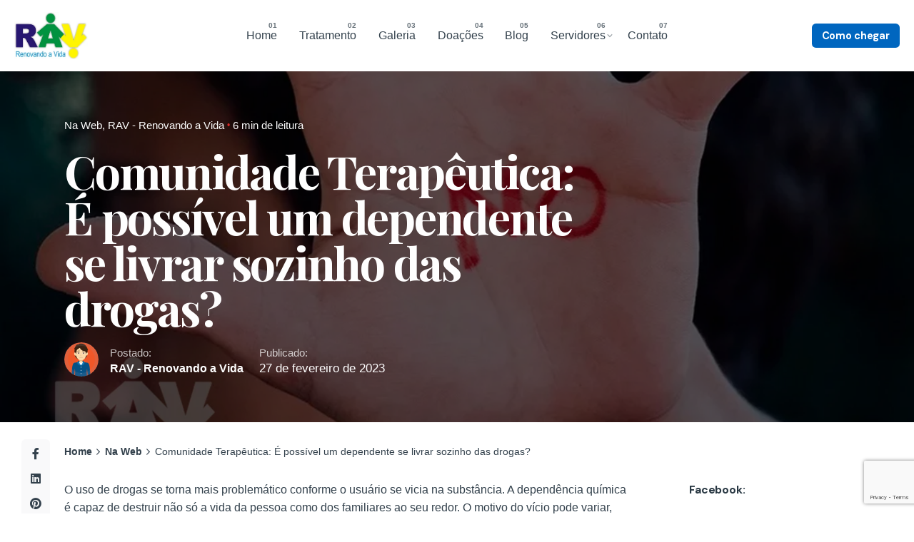

--- FILE ---
content_type: text/html; charset=UTF-8
request_url: https://renovandoavida.com.br/comunidade-terapeutica-e-possivel-um-dependente-se-livrar-sozinho-das-drogas/
body_size: 97212
content:

<!DOCTYPE html>
<html lang="pt-BR">
<head>
	<meta charset="UTF-8">
	<meta name="viewport" content="width=device-width, initial-scale=1.0, maximum-scale=1, user-scalable=no">

	<title>Comunidade Terapêutica: É possível um dependente se livrar sozinho das drogas? &#8211; RAV &#8211; Renovando a Vida</title>

<meta name='robots' content='max-image-preview:large' />
<link rel='dns-prefetch' href='//www.google.com' />
<script type="text/javascript">
/* <![CDATA[ */
window._wpemojiSettings = {"baseUrl":"https:\/\/s.w.org\/images\/core\/emoji\/15.0.3\/72x72\/","ext":".png","svgUrl":"https:\/\/s.w.org\/images\/core\/emoji\/15.0.3\/svg\/","svgExt":".svg","source":{"concatemoji":"https:\/\/renovandoavida.com.br\/wp-includes\/js\/wp-emoji-release.min.js?ver=6.5.7"}};
/*! This file is auto-generated */
!function(i,n){var o,s,e;function c(e){try{var t={supportTests:e,timestamp:(new Date).valueOf()};sessionStorage.setItem(o,JSON.stringify(t))}catch(e){}}function p(e,t,n){e.clearRect(0,0,e.canvas.width,e.canvas.height),e.fillText(t,0,0);var t=new Uint32Array(e.getImageData(0,0,e.canvas.width,e.canvas.height).data),r=(e.clearRect(0,0,e.canvas.width,e.canvas.height),e.fillText(n,0,0),new Uint32Array(e.getImageData(0,0,e.canvas.width,e.canvas.height).data));return t.every(function(e,t){return e===r[t]})}function u(e,t,n){switch(t){case"flag":return n(e,"\ud83c\udff3\ufe0f\u200d\u26a7\ufe0f","\ud83c\udff3\ufe0f\u200b\u26a7\ufe0f")?!1:!n(e,"\ud83c\uddfa\ud83c\uddf3","\ud83c\uddfa\u200b\ud83c\uddf3")&&!n(e,"\ud83c\udff4\udb40\udc67\udb40\udc62\udb40\udc65\udb40\udc6e\udb40\udc67\udb40\udc7f","\ud83c\udff4\u200b\udb40\udc67\u200b\udb40\udc62\u200b\udb40\udc65\u200b\udb40\udc6e\u200b\udb40\udc67\u200b\udb40\udc7f");case"emoji":return!n(e,"\ud83d\udc26\u200d\u2b1b","\ud83d\udc26\u200b\u2b1b")}return!1}function f(e,t,n){var r="undefined"!=typeof WorkerGlobalScope&&self instanceof WorkerGlobalScope?new OffscreenCanvas(300,150):i.createElement("canvas"),a=r.getContext("2d",{willReadFrequently:!0}),o=(a.textBaseline="top",a.font="600 32px Arial",{});return e.forEach(function(e){o[e]=t(a,e,n)}),o}function t(e){var t=i.createElement("script");t.src=e,t.defer=!0,i.head.appendChild(t)}"undefined"!=typeof Promise&&(o="wpEmojiSettingsSupports",s=["flag","emoji"],n.supports={everything:!0,everythingExceptFlag:!0},e=new Promise(function(e){i.addEventListener("DOMContentLoaded",e,{once:!0})}),new Promise(function(t){var n=function(){try{var e=JSON.parse(sessionStorage.getItem(o));if("object"==typeof e&&"number"==typeof e.timestamp&&(new Date).valueOf()<e.timestamp+604800&&"object"==typeof e.supportTests)return e.supportTests}catch(e){}return null}();if(!n){if("undefined"!=typeof Worker&&"undefined"!=typeof OffscreenCanvas&&"undefined"!=typeof URL&&URL.createObjectURL&&"undefined"!=typeof Blob)try{var e="postMessage("+f.toString()+"("+[JSON.stringify(s),u.toString(),p.toString()].join(",")+"));",r=new Blob([e],{type:"text/javascript"}),a=new Worker(URL.createObjectURL(r),{name:"wpTestEmojiSupports"});return void(a.onmessage=function(e){c(n=e.data),a.terminate(),t(n)})}catch(e){}c(n=f(s,u,p))}t(n)}).then(function(e){for(var t in e)n.supports[t]=e[t],n.supports.everything=n.supports.everything&&n.supports[t],"flag"!==t&&(n.supports.everythingExceptFlag=n.supports.everythingExceptFlag&&n.supports[t]);n.supports.everythingExceptFlag=n.supports.everythingExceptFlag&&!n.supports.flag,n.DOMReady=!1,n.readyCallback=function(){n.DOMReady=!0}}).then(function(){return e}).then(function(){var e;n.supports.everything||(n.readyCallback(),(e=n.source||{}).concatemoji?t(e.concatemoji):e.wpemoji&&e.twemoji&&(t(e.twemoji),t(e.wpemoji)))}))}((window,document),window._wpemojiSettings);
/* ]]> */
</script>
<style id='wp-emoji-styles-inline-css' type='text/css'>

	img.wp-smiley, img.emoji {
		display: inline !important;
		border: none !important;
		box-shadow: none !important;
		height: 1em !important;
		width: 1em !important;
		margin: 0 0.07em !important;
		vertical-align: -0.1em !important;
		background: none !important;
		padding: 0 !important;
	}
</style>
<link rel='stylesheet' id='wp-block-library-css' href='https://renovandoavida.com.br/wp-includes/css/dist/block-library/style.min.css?ver=6.5.7' type='text/css' media='all' />
<style id='wp-block-library-theme-inline-css' type='text/css'>
.wp-block-audio figcaption{color:#555;font-size:13px;text-align:center}.is-dark-theme .wp-block-audio figcaption{color:#ffffffa6}.wp-block-audio{margin:0 0 1em}.wp-block-code{border:1px solid #ccc;border-radius:4px;font-family:Menlo,Consolas,monaco,monospace;padding:.8em 1em}.wp-block-embed figcaption{color:#555;font-size:13px;text-align:center}.is-dark-theme .wp-block-embed figcaption{color:#ffffffa6}.wp-block-embed{margin:0 0 1em}.blocks-gallery-caption{color:#555;font-size:13px;text-align:center}.is-dark-theme .blocks-gallery-caption{color:#ffffffa6}.wp-block-image figcaption{color:#555;font-size:13px;text-align:center}.is-dark-theme .wp-block-image figcaption{color:#ffffffa6}.wp-block-image{margin:0 0 1em}.wp-block-pullquote{border-bottom:4px solid;border-top:4px solid;color:currentColor;margin-bottom:1.75em}.wp-block-pullquote cite,.wp-block-pullquote footer,.wp-block-pullquote__citation{color:currentColor;font-size:.8125em;font-style:normal;text-transform:uppercase}.wp-block-quote{border-left:.25em solid;margin:0 0 1.75em;padding-left:1em}.wp-block-quote cite,.wp-block-quote footer{color:currentColor;font-size:.8125em;font-style:normal;position:relative}.wp-block-quote.has-text-align-right{border-left:none;border-right:.25em solid;padding-left:0;padding-right:1em}.wp-block-quote.has-text-align-center{border:none;padding-left:0}.wp-block-quote.is-large,.wp-block-quote.is-style-large,.wp-block-quote.is-style-plain{border:none}.wp-block-search .wp-block-search__label{font-weight:700}.wp-block-search__button{border:1px solid #ccc;padding:.375em .625em}:where(.wp-block-group.has-background){padding:1.25em 2.375em}.wp-block-separator.has-css-opacity{opacity:.4}.wp-block-separator{border:none;border-bottom:2px solid;margin-left:auto;margin-right:auto}.wp-block-separator.has-alpha-channel-opacity{opacity:1}.wp-block-separator:not(.is-style-wide):not(.is-style-dots){width:100px}.wp-block-separator.has-background:not(.is-style-dots){border-bottom:none;height:1px}.wp-block-separator.has-background:not(.is-style-wide):not(.is-style-dots){height:2px}.wp-block-table{margin:0 0 1em}.wp-block-table td,.wp-block-table th{word-break:normal}.wp-block-table figcaption{color:#555;font-size:13px;text-align:center}.is-dark-theme .wp-block-table figcaption{color:#ffffffa6}.wp-block-video figcaption{color:#555;font-size:13px;text-align:center}.is-dark-theme .wp-block-video figcaption{color:#ffffffa6}.wp-block-video{margin:0 0 1em}.wp-block-template-part.has-background{margin-bottom:0;margin-top:0;padding:1.25em 2.375em}
</style>
<style id='pdfemb-pdf-embedder-viewer-style-inline-css' type='text/css'>
.wp-block-pdfemb-pdf-embedder-viewer{max-width:none}

</style>
<style id='classic-theme-styles-inline-css' type='text/css'>
/*! This file is auto-generated */
.wp-block-button__link{color:#fff;background-color:#32373c;border-radius:9999px;box-shadow:none;text-decoration:none;padding:calc(.667em + 2px) calc(1.333em + 2px);font-size:1.125em}.wp-block-file__button{background:#32373c;color:#fff;text-decoration:none}
</style>
<style id='global-styles-inline-css' type='text/css'>
body{--wp--preset--color--black: #000000;--wp--preset--color--cyan-bluish-gray: #abb8c3;--wp--preset--color--white: #ffffff;--wp--preset--color--pale-pink: #f78da7;--wp--preset--color--vivid-red: #cf2e2e;--wp--preset--color--luminous-vivid-orange: #ff6900;--wp--preset--color--luminous-vivid-amber: #fcb900;--wp--preset--color--light-green-cyan: #7bdcb5;--wp--preset--color--vivid-green-cyan: #00d084;--wp--preset--color--pale-cyan-blue: #8ed1fc;--wp--preset--color--vivid-cyan-blue: #0693e3;--wp--preset--color--vivid-purple: #9b51e0;--wp--preset--color--brand-color: #0066bf;--wp--preset--color--beige-dark: #A1824F;--wp--preset--color--dark-strong: #24262B;--wp--preset--color--dark-light: #32353C;--wp--preset--color--grey-strong: #838998;--wp--preset--gradient--vivid-cyan-blue-to-vivid-purple: linear-gradient(135deg,rgba(6,147,227,1) 0%,rgb(155,81,224) 100%);--wp--preset--gradient--light-green-cyan-to-vivid-green-cyan: linear-gradient(135deg,rgb(122,220,180) 0%,rgb(0,208,130) 100%);--wp--preset--gradient--luminous-vivid-amber-to-luminous-vivid-orange: linear-gradient(135deg,rgba(252,185,0,1) 0%,rgba(255,105,0,1) 100%);--wp--preset--gradient--luminous-vivid-orange-to-vivid-red: linear-gradient(135deg,rgba(255,105,0,1) 0%,rgb(207,46,46) 100%);--wp--preset--gradient--very-light-gray-to-cyan-bluish-gray: linear-gradient(135deg,rgb(238,238,238) 0%,rgb(169,184,195) 100%);--wp--preset--gradient--cool-to-warm-spectrum: linear-gradient(135deg,rgb(74,234,220) 0%,rgb(151,120,209) 20%,rgb(207,42,186) 40%,rgb(238,44,130) 60%,rgb(251,105,98) 80%,rgb(254,248,76) 100%);--wp--preset--gradient--blush-light-purple: linear-gradient(135deg,rgb(255,206,236) 0%,rgb(152,150,240) 100%);--wp--preset--gradient--blush-bordeaux: linear-gradient(135deg,rgb(254,205,165) 0%,rgb(254,45,45) 50%,rgb(107,0,62) 100%);--wp--preset--gradient--luminous-dusk: linear-gradient(135deg,rgb(255,203,112) 0%,rgb(199,81,192) 50%,rgb(65,88,208) 100%);--wp--preset--gradient--pale-ocean: linear-gradient(135deg,rgb(255,245,203) 0%,rgb(182,227,212) 50%,rgb(51,167,181) 100%);--wp--preset--gradient--electric-grass: linear-gradient(135deg,rgb(202,248,128) 0%,rgb(113,206,126) 100%);--wp--preset--gradient--midnight: linear-gradient(135deg,rgb(2,3,129) 0%,rgb(40,116,252) 100%);--wp--preset--font-size--small: 14px;--wp--preset--font-size--medium: 20px;--wp--preset--font-size--large: 17px;--wp--preset--font-size--x-large: 42px;--wp--preset--font-size--extra-small: 13px;--wp--preset--font-size--normal: 15px;--wp--preset--font-size--larger: 20px;--wp--preset--spacing--20: 0.44rem;--wp--preset--spacing--30: 0.67rem;--wp--preset--spacing--40: 1rem;--wp--preset--spacing--50: 1.5rem;--wp--preset--spacing--60: 2.25rem;--wp--preset--spacing--70: 3.38rem;--wp--preset--spacing--80: 5.06rem;--wp--preset--shadow--natural: 6px 6px 9px rgba(0, 0, 0, 0.2);--wp--preset--shadow--deep: 12px 12px 50px rgba(0, 0, 0, 0.4);--wp--preset--shadow--sharp: 6px 6px 0px rgba(0, 0, 0, 0.2);--wp--preset--shadow--outlined: 6px 6px 0px -3px rgba(255, 255, 255, 1), 6px 6px rgba(0, 0, 0, 1);--wp--preset--shadow--crisp: 6px 6px 0px rgba(0, 0, 0, 1);}:where(.is-layout-flex){gap: 0.5em;}:where(.is-layout-grid){gap: 0.5em;}body .is-layout-flex{display: flex;}body .is-layout-flex{flex-wrap: wrap;align-items: center;}body .is-layout-flex > *{margin: 0;}body .is-layout-grid{display: grid;}body .is-layout-grid > *{margin: 0;}:where(.wp-block-columns.is-layout-flex){gap: 2em;}:where(.wp-block-columns.is-layout-grid){gap: 2em;}:where(.wp-block-post-template.is-layout-flex){gap: 1.25em;}:where(.wp-block-post-template.is-layout-grid){gap: 1.25em;}.has-black-color{color: var(--wp--preset--color--black) !important;}.has-cyan-bluish-gray-color{color: var(--wp--preset--color--cyan-bluish-gray) !important;}.has-white-color{color: var(--wp--preset--color--white) !important;}.has-pale-pink-color{color: var(--wp--preset--color--pale-pink) !important;}.has-vivid-red-color{color: var(--wp--preset--color--vivid-red) !important;}.has-luminous-vivid-orange-color{color: var(--wp--preset--color--luminous-vivid-orange) !important;}.has-luminous-vivid-amber-color{color: var(--wp--preset--color--luminous-vivid-amber) !important;}.has-light-green-cyan-color{color: var(--wp--preset--color--light-green-cyan) !important;}.has-vivid-green-cyan-color{color: var(--wp--preset--color--vivid-green-cyan) !important;}.has-pale-cyan-blue-color{color: var(--wp--preset--color--pale-cyan-blue) !important;}.has-vivid-cyan-blue-color{color: var(--wp--preset--color--vivid-cyan-blue) !important;}.has-vivid-purple-color{color: var(--wp--preset--color--vivid-purple) !important;}.has-black-background-color{background-color: var(--wp--preset--color--black) !important;}.has-cyan-bluish-gray-background-color{background-color: var(--wp--preset--color--cyan-bluish-gray) !important;}.has-white-background-color{background-color: var(--wp--preset--color--white) !important;}.has-pale-pink-background-color{background-color: var(--wp--preset--color--pale-pink) !important;}.has-vivid-red-background-color{background-color: var(--wp--preset--color--vivid-red) !important;}.has-luminous-vivid-orange-background-color{background-color: var(--wp--preset--color--luminous-vivid-orange) !important;}.has-luminous-vivid-amber-background-color{background-color: var(--wp--preset--color--luminous-vivid-amber) !important;}.has-light-green-cyan-background-color{background-color: var(--wp--preset--color--light-green-cyan) !important;}.has-vivid-green-cyan-background-color{background-color: var(--wp--preset--color--vivid-green-cyan) !important;}.has-pale-cyan-blue-background-color{background-color: var(--wp--preset--color--pale-cyan-blue) !important;}.has-vivid-cyan-blue-background-color{background-color: var(--wp--preset--color--vivid-cyan-blue) !important;}.has-vivid-purple-background-color{background-color: var(--wp--preset--color--vivid-purple) !important;}.has-black-border-color{border-color: var(--wp--preset--color--black) !important;}.has-cyan-bluish-gray-border-color{border-color: var(--wp--preset--color--cyan-bluish-gray) !important;}.has-white-border-color{border-color: var(--wp--preset--color--white) !important;}.has-pale-pink-border-color{border-color: var(--wp--preset--color--pale-pink) !important;}.has-vivid-red-border-color{border-color: var(--wp--preset--color--vivid-red) !important;}.has-luminous-vivid-orange-border-color{border-color: var(--wp--preset--color--luminous-vivid-orange) !important;}.has-luminous-vivid-amber-border-color{border-color: var(--wp--preset--color--luminous-vivid-amber) !important;}.has-light-green-cyan-border-color{border-color: var(--wp--preset--color--light-green-cyan) !important;}.has-vivid-green-cyan-border-color{border-color: var(--wp--preset--color--vivid-green-cyan) !important;}.has-pale-cyan-blue-border-color{border-color: var(--wp--preset--color--pale-cyan-blue) !important;}.has-vivid-cyan-blue-border-color{border-color: var(--wp--preset--color--vivid-cyan-blue) !important;}.has-vivid-purple-border-color{border-color: var(--wp--preset--color--vivid-purple) !important;}.has-vivid-cyan-blue-to-vivid-purple-gradient-background{background: var(--wp--preset--gradient--vivid-cyan-blue-to-vivid-purple) !important;}.has-light-green-cyan-to-vivid-green-cyan-gradient-background{background: var(--wp--preset--gradient--light-green-cyan-to-vivid-green-cyan) !important;}.has-luminous-vivid-amber-to-luminous-vivid-orange-gradient-background{background: var(--wp--preset--gradient--luminous-vivid-amber-to-luminous-vivid-orange) !important;}.has-luminous-vivid-orange-to-vivid-red-gradient-background{background: var(--wp--preset--gradient--luminous-vivid-orange-to-vivid-red) !important;}.has-very-light-gray-to-cyan-bluish-gray-gradient-background{background: var(--wp--preset--gradient--very-light-gray-to-cyan-bluish-gray) !important;}.has-cool-to-warm-spectrum-gradient-background{background: var(--wp--preset--gradient--cool-to-warm-spectrum) !important;}.has-blush-light-purple-gradient-background{background: var(--wp--preset--gradient--blush-light-purple) !important;}.has-blush-bordeaux-gradient-background{background: var(--wp--preset--gradient--blush-bordeaux) !important;}.has-luminous-dusk-gradient-background{background: var(--wp--preset--gradient--luminous-dusk) !important;}.has-pale-ocean-gradient-background{background: var(--wp--preset--gradient--pale-ocean) !important;}.has-electric-grass-gradient-background{background: var(--wp--preset--gradient--electric-grass) !important;}.has-midnight-gradient-background{background: var(--wp--preset--gradient--midnight) !important;}.has-small-font-size{font-size: var(--wp--preset--font-size--small) !important;}.has-medium-font-size{font-size: var(--wp--preset--font-size--medium) !important;}.has-large-font-size{font-size: var(--wp--preset--font-size--large) !important;}.has-x-large-font-size{font-size: var(--wp--preset--font-size--x-large) !important;}
.wp-block-navigation a:where(:not(.wp-element-button)){color: inherit;}
:where(.wp-block-post-template.is-layout-flex){gap: 1.25em;}:where(.wp-block-post-template.is-layout-grid){gap: 1.25em;}
:where(.wp-block-columns.is-layout-flex){gap: 2em;}:where(.wp-block-columns.is-layout-grid){gap: 2em;}
.wp-block-pullquote{font-size: 1.5em;line-height: 1.6;}
</style>
<link rel='stylesheet' id='contact-form-7-css' href='https://renovandoavida.com.br/wp-content/plugins/contact-form-7/includes/css/styles.css?ver=5.9.8' type='text/css' media='all' />
<link rel='stylesheet' id='rs-plugin-settings-css' href='https://renovandoavida.com.br/wp-content/plugins/revslider/public/assets/css/rs6.css?ver=6.2.18' type='text/css' media='all' />
<style id='rs-plugin-settings-inline-css' type='text/css'>
#rs-demo-id {}
</style>
<link rel='stylesheet' id='ohio-style-css' href='https://renovandoavida.com.br/wp-content/themes/ohio/style.css?ver=3.3.8' type='text/css' media='all' />
<style id='ohio-style-inline-css' type='text/css'>
.brand-color,a:not(.-unlink):not(.-highlighted):hover,a:not(.-unlink):not(.-highlighted):hover .title,a:not(.-unlink):not(.-highlighted):active,a:not(.-unlink):not(.-highlighted):active .title,a:not(.-unlink):not(.-highlighted):focus,a:not(.-unlink):not(.-highlighted):focus .title,.nav .nav-item.active-main-item > a,.nav .nav-item.active > a,.nav .current-menu-ancestor > a,.nav .current-menu-item > a,.hamburger-nav .menu li.current-menu-ancestor > a > span,.hamburger-nav .menu li.current-menu-item > a > span,.widget_rss a,.single-post .entry-content a:not(.wp-block-button__link),.page-id-124 .entry-content a:not(.wp-block-button__link),ul:not(.-unlist) > li::before,ol:not(.-unlist) > li::before,.social-networks.-outlined .network:hover,.portfolio-filter:not(.-filter-button) a.active,.category-holder:not(.no-divider):after,.video-button.-outlined .icon-button:hover,.comments .comment-body time:after,.button.-outlined:not(.-pagination):hover,a.button.-outlined:not(.-pagination):hover,.button.-outlined:active,.button.-outlined:focus,.pagination .button:hover,.pagination.-outlined a.button:not(.-flat):hover,.pricing-table-features .exist .icon,.service-table-features .exist .icon,.lazy-load.-outlined .button.-pagination:hover,.lazy-load.-flat .button.-pagination:hover,.button.-primary.-outlined,a.button.-primary.-outlined,.button.-primary.-flat,a.button.-primary.-flat,.button.-primary.-text,a.button.-primary.-text,.woo-products .product-item.-type2 .button-group .added_to_cart:not(.-outlined):not(.-flat):not(.-text):not(.-primary):hover,.woo-products .product-item.-type2 .button-group .added_to_cart:not(.-outlined):not(.-flat):not(.-text):not(.-primary):active,.woo-products .product-item.-type2 .button-group .added_to_cart:not(.-outlined):not(.-flat):not(.-text):not(.-primary):focus{color:#0066bf;}.custom-cursor .circle-cursor-outer,a.button.-outlined:active,a.button.-outlined:focus,input[type="checkbox"]:checked,input[type="radio"]:checked,.button.-primary.-outlined,a.button.-primary.-outlined{border-color:#0066bf;}.custom-cursor .circle-cursor-inner,.custom-cursor .circle-cursor-inner.cursor-link-hover,.button:not(.-outlined):not(.-flat):not(.-text):not(.-primary):not(.-pagination):not(.elementor-button[type=submit]):hover,.button:not(.-outlined):not(.-flat):not(.-text):not(.-primary):not(.-pagination):not(.elementor-button[type=submit]):active,.button:not(.-outlined):not(.-flat):not(.-text):not(.-primary):not(.-pagination):not(.elementor-button[type=submit]):focus,.product-item.-type1 .added_to_cart:not(.-outlined):not(.-flat):not(.-text):not(.-primary):not(.-pagination):not(.elementor-button[type=submit]):hover,.product-item.-type1 .added_to_cart:not(.-outlined):not(.-flat):not(.-text):not(.-primary):not(.-pagination):not(.elementor-button[type=submit]):active,.product-item.-type1 .added_to_cart:not(.-outlined):not(.-flat):not(.-text):not(.-primary):not(.-pagination):not(.elementor-button[type=submit]):focus,.button[type="submit"]:not(.-outlined):not(.-flat):not(.-text):not(.-primary):not(.-pagination):not(.elementor-button[type=submit]):hover,.button[type="submit"]:not(.-outlined):not(.-flat):not(.-text):not(.-primary):not(.-pagination):not(.elementor-button[type=submit]):active,.button[type="submit"]:not(.-outlined):not(.-flat):not(.-text):not(.-primary):not(.-pagination):not(.elementor-button[type=submit]):focus,a.button:not(.-outlined):not(.-flat):not(.-text):not(.-primary):not(.-pagination):not(.elementor-button[type=submit]):hover,a.button:not(.-outlined):not(.-flat):not(.-text):not(.-primary):not(.-pagination):not(.elementor-button[type=submit]):active,a.button:not(.-outlined):not(.-flat):not(.-text):not(.-primary):not(.-pagination):not(.elementor-button[type=submit]):focus,.widget_price_filter .ui-slider-range,.widget_price_filter .ui-slider-handle:after,input[type="checkbox"]:checked,input[type="radio"]:checked,.video-button:not(.-outlined):not(.-blurred) .icon-button:hover,.tag.tag-sale,.social-networks.-contained .network:hover,input[type="submit"]:not(.-outlined):not(.-flat):not(.-text):not(.-primary):hover,.button.-primary:not(.-outlined):not(.-flat):not(.-text),a.button.-primary:not(.-outlined):not(.-flat):not(.-text),input[type="submit"].-primary:not(.-outlined):not(.-flat):not(.-text),.icon-buttons-animation .icon-button::before{background-color:#0066bf;}.heading .title .highlighted-text{background-image: linear-gradient(rgba(0,102,191,0.5), rgba(0,102,191,0.5));}::selection{background-color:rgba(0,102,191,0.1);}.button:not(.-outlined):not(.-text):not(.-flat):not(.wc-forward:first-child),a.button:not(.-outlined):not(.-text):not(.-flat):not(.wc-forward:first-child),.product-item.-type1 a.added_to_cart:not(.-outlined):not(.-text):not(.-flat),input[type="submit"]{background:#0066bf;}body:not(.dark-scheme) .button.-outlined,body:not(.dark-scheme) a.button.-outlined,body:not(.dark-scheme) input[type="submit"].-outlined,body:not(.dark-scheme) .button.-text:not(:hover),body:not(.dark-scheme) a.button.-text:not(:hover),body:not(.dark-scheme) input[type="submit"].-text:not(:hover){color:#0066bf;}.btn-optional.button:not(.-outlined):not(.-text):not(.-flat):not(.-primary):not(.page-link):not(:hover){background-color:#0066bf;}@media screen and (max-width: 768px) { .header,.mobile-overlay{opacity: 0;}}.clb-popup.hamburger-nav{background-image:url('https://renovandoavida.com.br/wp-content/uploads/2020/11/bgmenuboth2.png');background-size:cover;background-position:center center;background-repeat:no-repeat;background-attachment:fixed;}.page-headline .title{font-family:'Playfair Display', sans-serif;color:#ffffff;}.page-headline .post-meta-holder,.page-headline .headline-meta{color:#ffffff;}.back-link:not(.light-typo):not(.dark-typo){font-family:'Playfair Display', sans-serif;}.page-headline::after{background-color:rgba(0,0,0,0.65);}.page-headline .bg-image{background-image:url('https://renovandoavida.com.br/wp-content/uploads/2023/02/Comunidade-Terapeutica-Despertai-Comunidade-Terapeutica-Atividades-terapeuticas-E-possivel-um-dependente-se-livrar-sozinho-das-drogas.jpg');background-size:cover;background-position:center center;background-repeat:no-repeat;}.header-wrap.page-container{max-width:1300px;}.page-container.bottom-offset{padding-bottom:80px;}.site-footer{background-color:#f9f8fa;background-image:url('https://renovandoavida.com.br/wp-content/uploads/2020/12/bgn-industries.png');background-size:contain;background-position:center center;background-repeat:repeat;}body{color:rgba(40,55,66,0.95);}h1,h2,h3,h4,h5,h6,.box-count,.titles-typo:not(.scroll-top-holder):not(.social-bar-holder),.hamburger-nav .menu,.btn, .button:not(.-reset-color), a.button:not(.-reset-color), input[type="submit"], a.btn-link,.widget_shopping_cart_content .mini-cart-description .mini-cart-item-title > a,.woo-c_product_name > a:not(.woo-c_product_category),.socialbar.inline a,.vc_row .vc-bg-side-text,.counter-box-count,.widget-title,.widget h2,.widget .wp-block-search__label,.widget .wc-block-product-search__label{font-family:'DM Sans', sans-serif;color:#283742;}.countdown-box .box-time .box-count,.chart-box-pie-content{font-family:'DM Sans', sans-serif;color:#283742;}.countdown-box .box-time .box-count,.chart-box-pie-content{font-family:'DM Sans', sans-serif;color:#283742;}.countdown-box .box-time .box-count,.chart-box-pie-content{font-family:'DM Sans', sans-serif;}.portfolio-item h4,.portfolio-item h4.title,.portfolio-item h4 a{font-family:'DM Sans', sans-serif;color:#283742;}.blog-item h3.title{font-family:'DM Sans', sans-serif;color:#283742;line-height:initial;}.blog-item h3.title a{font-size:initial;}p.subtitle,.subtitle-font,.heading .subtitle{color:rgba(40,55,66,0.75);}{color:rgba(40,55,66,0.75);}.portfolio-item .subtitle-font,.woocommerce ul.products li.product .subtitle-font.category,.woocommerce ul.products li.product .subtitle-font.category > a{color:rgba(40,55,66,0.75);font-size:inherit;line-height:inherit;}.contact-form.classic input::-webkit-input-placeholder,.contact-form.classic textarea::-webkit-input-placeholder,input.classic::-webkit-input-placeholder,input.classic::-moz-placeholder{color:rgba(40,55,66,0.75);}.contact-form.classic input::-moz-placeholder,.contact-form.classic textarea::-moz-placeholder{color:rgba(40,55,66,0.75);}input.classic:-ms-input-placeholder,.contact-form.classic input:-ms-input-placeholder,.contact-form.classic textarea:-ms-input-placeholder{color:rgba(40,55,66,0.75);}#main .post .entry-content h1.page-title,#main .post .entry-content h2.page-title,#main .post .entry-content h3.page-title,#main .post .entry-content h4.page-title,#main .post .entry-content h5.page-title{font-family:'Playfair Display', sans-serif;color:#ffffff;} @media screen and (min-width:1181px){.header-cap,.header .header-wrap,.header.header-2 .header-wrap,:not(.is-mobile-menu).with-header-2 .header-cap{height:100px;}.header.-sticky:not(.-fixed) .header-wrap{height:80px;}} @media screen and (min-width:769px) and (max-width:1180px){} @media screen and (max-width:768px){}
</style>
<link rel='stylesheet' id='icon-pack-fontawesome-css' href='https://renovandoavida.com.br/wp-content/themes/ohio/assets/fonts/fa/css/all.css?ver=6.5.7' type='text/css' media='all' />
<link rel='stylesheet' id='icon-pack-ionicons-css' href='https://renovandoavida.com.br/wp-content/themes/ohio/assets/fonts/ionicons/css/ionicons.min.css?ver=6.5.7' type='text/css' media='all' />
<link rel='stylesheet' id='icon-pack-bootstrap-css' href='https://renovandoavida.com.br/wp-content/themes/ohio/assets/fonts/bootstrap/css/bootstrap.min.css?ver=6.5.7' type='text/css' media='all' />
<link rel='stylesheet' id='icon-pack-linea-arrows-css' href='https://renovandoavida.com.br/wp-content/themes/ohio/assets/fonts/linea/arrows/css/style.css?ver=6.5.7' type='text/css' media='all' />
<link rel='stylesheet' id='icon-pack-linea-basic-css' href='https://renovandoavida.com.br/wp-content/themes/ohio/assets/fonts/linea/basic/css/style.css?ver=6.5.7' type='text/css' media='all' />
<link rel='stylesheet' id='icon-pack-linea-basic-elaboration-css' href='https://renovandoavida.com.br/wp-content/themes/ohio/assets/fonts/linea/basic_ela/css/style.css?ver=6.5.7' type='text/css' media='all' />
<link rel='stylesheet' id='icon-pack-linea-ecommerce-css' href='https://renovandoavida.com.br/wp-content/themes/ohio/assets/fonts/linea/ecommerce/css/style.css?ver=6.5.7' type='text/css' media='all' />
<link rel='stylesheet' id='icon-pack-linea-music-css' href='https://renovandoavida.com.br/wp-content/themes/ohio/assets/fonts/linea/music/css/style.css?ver=6.5.7' type='text/css' media='all' />
<link rel='stylesheet' id='icon-pack-linea-software-css' href='https://renovandoavida.com.br/wp-content/themes/ohio/assets/fonts/linea/software/css/style.css?ver=6.5.7' type='text/css' media='all' />
<link rel='stylesheet' id='icon-pack-linea-weather-css' href='https://renovandoavida.com.br/wp-content/themes/ohio/assets/fonts/linea/weather/css/style.css?ver=6.5.7' type='text/css' media='all' />
<script type="text/javascript" src="https://renovandoavida.com.br/wp-includes/js/jquery/jquery.min.js?ver=3.7.1" id="jquery-core-js"></script>
<script type="text/javascript" src="https://renovandoavida.com.br/wp-includes/js/jquery/jquery-migrate.min.js?ver=3.4.1" id="jquery-migrate-js"></script>
<script type="text/javascript" src="https://renovandoavida.com.br/wp-content/plugins/revslider/public/assets/js/rbtools.min.js?ver=6.2.18" id="tp-tools-js"></script>
<script type="text/javascript" src="https://renovandoavida.com.br/wp-content/plugins/revslider/public/assets/js/rs6.min.js?ver=6.2.18" id="revmin-js"></script>
<script></script><link rel="EditURI" type="application/rsd+xml" title="RSD" href="https://renovandoavida.com.br/xmlrpc.php?rsd" />
<meta name="generator" content="WordPress 6.5.7" />
<link rel="canonical" href="https://renovandoavida.com.br/comunidade-terapeutica-e-possivel-um-dependente-se-livrar-sozinho-das-drogas/" />
<link rel='shortlink' href='https://renovandoavida.com.br/?p=220243' />
<link rel="alternate" type="application/json+oembed" href="https://renovandoavida.com.br/wp-json/oembed/1.0/embed?url=https%3A%2F%2Frenovandoavida.com.br%2Fcomunidade-terapeutica-e-possivel-um-dependente-se-livrar-sozinho-das-drogas%2F" />
<link rel="alternate" type="text/xml+oembed" href="https://renovandoavida.com.br/wp-json/oembed/1.0/embed?url=https%3A%2F%2Frenovandoavida.com.br%2Fcomunidade-terapeutica-e-possivel-um-dependente-se-livrar-sozinho-das-drogas%2F&#038;format=xml" />

<noscript><div style="position:fixed; top:0px; left:0px; z-index:999999; height:100%; width:100%; background-color:#FFFFFF"><div style="font-family: Arial, Helvetica, sans-serif; font-size: 20px; background-color:#FF0000; padding: 10pt;">JavaScript must be enabled in order for you to see "WP Copy Data Protect" effect. However, it seems JavaScript is either disabled or not supported by your browser. To see full result of "WP Copy Data Protector", enable JavaScript by changing your browser options, then <a href="https://renovandoavida.com.br">try again</a>.</div></div></noscript>

<script type="text/javascript">
window.onload = function() {
if (typeof document.body.onselectstart!="undefined")
	document.body.onselectstart=function(){return false}
else if (typeof document.body.style.MozUserSelect!="undefined")
	document.body.style.MozUserSelect="none"
else 
	document.body.onmousedown=function(){return false}
document.body.style.cursor = "default"
}
</script>

<script type="text/javascript">
function mousecheck(e) {
try { if (event.button == 2||event.button == 3) return false; }
catch (e) { if (e.which == 3) return false; }
}
	document.oncontextmenu = function() { return false; }
	document.ondragstart   = function() { return false; }
	document.onmousedown   = mousecheck;
</script>

<script type="text/javascript">

//if (top.location != self.location) top.location.replace(self.location);
</script>

<style type="text/css">
* : (input, textarea) {
    -webkit-touch-callout: none;
    -webkit-user-select: none;
}
img {
	    -webkit-touch-callout: none;
	    -webkit-user-select: none;		
    }
</style>
<!--
/***
**
*** Below code for set IE-9 IE-10 
**
-->
	<script type='text/javascript'>
window.addEventListener("keydown",function (e) {
	var key;
	if(window.event){
		key = window.event.keyCode;
		if(e.ctrlKey && (key == 65 || key == 67 || key == 85 || key == 80 || key == 83 )){
			
			alert("Key combination CTRL + "+String.fromCharCode(key) +" has been disabled.");
			return false;
		}else{
			return true;
		}
	}else{
		key = e.which;
		if(e.keyCode == 123 || ( e.ctrlKey && (key == 65 || key == 67 || key == 85 || key == 80 || key == 83))){
			e.preventDefault();
			return false;
		}else{
			return true;
		}
	}
});
</script>
<meta name="generator" content="Powered by WPBakery Page Builder - drag and drop page builder for WordPress."/>
<meta name="generator" content="Powered by Slider Revolution 6.2.18 - responsive, Mobile-Friendly Slider Plugin for WordPress with comfortable drag and drop interface." />
<link rel="icon" href="https://renovandoavida.com.br/wp-content/uploads/2020/07/cropped-FaviconNew-32x32.png" sizes="32x32" />
<link rel="icon" href="https://renovandoavida.com.br/wp-content/uploads/2020/07/cropped-FaviconNew-192x192.png" sizes="192x192" />
<link rel="apple-touch-icon" href="https://renovandoavida.com.br/wp-content/uploads/2020/07/cropped-FaviconNew-180x180.png" />
<meta name="msapplication-TileImage" content="https://renovandoavida.com.br/wp-content/uploads/2020/07/cropped-FaviconNew-270x270.png" />
<script type="text/javascript">function setREVStartSize(e){
			//window.requestAnimationFrame(function() {				 
				window.RSIW = window.RSIW===undefined ? window.innerWidth : window.RSIW;	
				window.RSIH = window.RSIH===undefined ? window.innerHeight : window.RSIH;	
				try {								
					var pw = document.getElementById(e.c).parentNode.offsetWidth,
						newh;
					pw = pw===0 || isNaN(pw) ? window.RSIW : pw;
					e.tabw = e.tabw===undefined ? 0 : parseInt(e.tabw);
					e.thumbw = e.thumbw===undefined ? 0 : parseInt(e.thumbw);
					e.tabh = e.tabh===undefined ? 0 : parseInt(e.tabh);
					e.thumbh = e.thumbh===undefined ? 0 : parseInt(e.thumbh);
					e.tabhide = e.tabhide===undefined ? 0 : parseInt(e.tabhide);
					e.thumbhide = e.thumbhide===undefined ? 0 : parseInt(e.thumbhide);
					e.mh = e.mh===undefined || e.mh=="" || e.mh==="auto" ? 0 : parseInt(e.mh,0);		
					if(e.layout==="fullscreen" || e.l==="fullscreen") 						
						newh = Math.max(e.mh,window.RSIH);					
					else{					
						e.gw = Array.isArray(e.gw) ? e.gw : [e.gw];
						for (var i in e.rl) if (e.gw[i]===undefined || e.gw[i]===0) e.gw[i] = e.gw[i-1];					
						e.gh = e.el===undefined || e.el==="" || (Array.isArray(e.el) && e.el.length==0)? e.gh : e.el;
						e.gh = Array.isArray(e.gh) ? e.gh : [e.gh];
						for (var i in e.rl) if (e.gh[i]===undefined || e.gh[i]===0) e.gh[i] = e.gh[i-1];
											
						var nl = new Array(e.rl.length),
							ix = 0,						
							sl;					
						e.tabw = e.tabhide>=pw ? 0 : e.tabw;
						e.thumbw = e.thumbhide>=pw ? 0 : e.thumbw;
						e.tabh = e.tabhide>=pw ? 0 : e.tabh;
						e.thumbh = e.thumbhide>=pw ? 0 : e.thumbh;					
						for (var i in e.rl) nl[i] = e.rl[i]<window.RSIW ? 0 : e.rl[i];
						sl = nl[0];									
						for (var i in nl) if (sl>nl[i] && nl[i]>0) { sl = nl[i]; ix=i;}															
						var m = pw>(e.gw[ix]+e.tabw+e.thumbw) ? 1 : (pw-(e.tabw+e.thumbw)) / (e.gw[ix]);					
						newh =  (e.gh[ix] * m) + (e.tabh + e.thumbh);
					}				
					if(window.rs_init_css===undefined) window.rs_init_css = document.head.appendChild(document.createElement("style"));					
					document.getElementById(e.c).height = newh+"px";
					window.rs_init_css.innerHTML += "#"+e.c+"_wrapper { height: "+newh+"px }";				
				} catch(e){
					console.log("Failure at Presize of Slider:" + e)
				}					   
			//});
		  };</script>
<noscript><style> .wpb_animate_when_almost_visible { opacity: 1; }</style></noscript></head>
<body data-rsssl=1 class="post-template-default single single-post postid-220243 single-format-standard wp-embed-responsive ohio-theme-3-3-8 with-header-3 with-post-type_1 with-fixed-search with-headline with-spacer with-sticky-header links-underline icon-buttons-animation single-post-sidebar wpb-js-composer js-comp-ver-7.6 vc_responsive">
		<div id="page" class="site">

		
    <ul class="elements-bar left -unlist dynamic-typo">
                    <li>
</li>
            </ul>

    <ul class="elements-bar right -unlist dynamic-typo">
                    <li>
<a href="#" class="scroll-top -undash -small-t vc_hidden-md">

	
		<div class="scroll-top-bar">
			<div class="scroll-track"></div>
		</div>

	
	<div class="scroll-top-holder titles-typo">
		ir para cima	</div>
</a></li>
                    <li>
</li>
            </ul>
		

		<a class="skip-link screen-reader-text" href="#main">Skip to content</a>

		
		
			

			
<header id="masthead" class="header header-3 without-mobile-search extended-menu" data-header-fixed=true data-mobile-header-fixed=true data-fixed-initial-offset=150>
	<div class="header-wrap page-container">
		<div class="header-wrap-inner">
			<div class="left-part">

				
									<div class="mobile-hamburger -left">
						
<button aria-label="Open the menu" aria-controls="site-menu" aria-expanded="false" class="hamburger-button">
    <div class="hamburger icon-button">
        <i class="icon"></i>
    </div>
    </button>					</div>
				
	        	
<div class="branding">
	<a class="branding-title titles-typo -undash" href="https://renovandoavida.com.br/" rel="home">
		<div class="logo with-mobile">

			
				<img src="https://renovandoavida.com.br/wp-content/uploads/2024/05/LogoRAV-Wig.jpg" class=""  srcset="https://renovandoavida.com.br/wp-content/uploads/2024/05/LogoRAV-Wig.jpg 2x" alt="RAV - Renovando a Vida">
				
				
					</div>

		
			<div class="logo-mobile">
				<img src="https://renovandoavida.com.br/wp-content/uploads/2024/05/LogoRAV-Wig.jpg" class="" alt="RAV - Renovando a Vida">

				
			</div>

		
		<div class="logo-sticky">

							
				<img src="https://renovandoavida.com.br/wp-content/uploads/2024/05/LogoRAV-Wig.jpg" class=""  srcset="https://renovandoavida.com.br/wp-content/uploads/2024/05/LogoRAV-Wig.jpg 2x" alt="RAV - Renovando a Vida">

				
			
		</div>

		
			<div class="logo-sticky-mobile">

				<img src="https://renovandoavida.com.br/wp-content/uploads/2024/05/LogoRAV-Wig.jpg" class="" alt="RAV - Renovando a Vida">

				
			</div>

		
		<div class="logo-dynamic">
			<span class="dark hidden">
				
					<img src="https://renovandoavida.com.br/wp-content/uploads/2024/05/LogoRAV-Wig.jpg"  srcset="https://renovandoavida.com.br/wp-content/uploads/2024/05/LogoRAV-Wig.jpg 2x" alt="RAV - Renovando a Vida">

							</span>
			<span class="light hidden">
				
					RAV - Renovando a Vida
							</span>
		</div>
	</a>
</div>
	
			</div>

	        <div class="right-part right">
	            
<nav id="site-navigation" class="nav with-counters with-mobile-menu" data-mobile-menu-second-click-link="">

    <div class="mobile-overlay menu-mobile-overlay">
        <div class="overlay"></div>
        <div class="close-bar">
            <button aria-label="close" class="icon-button -overlay-button">
                <i class="icon">
    <svg class="default" width="14" height="14" viewBox="0 0 14 14" fill="none" xmlns="http://www.w3.org/2000/svg">
        <path d="M14 1.41L12.59 0L7 5.59L1.41 0L0 1.41L5.59 7L0 12.59L1.41 14L7 8.41L12.59 14L14 12.59L8.41 7L14 1.41Z"></path>
    </svg>
</i>
            </button>

            

        </div>
        <div class="holder">
            <div id="mega-menu-wrap" class="nav-container">

                <ul id="menu-primary" class="menu"><li id="nav-menu-item-218012-697ae50c9e373" class="mega-menu-item nav-item menu-item-depth-0 "><a href="https://renovandoavida.com.br/" class="menu-link -undash main-menu-link item-title"><span>Home</span></a></li>
<li id="nav-menu-item-217924-697ae50c9e3c9" class="mega-menu-item nav-item menu-item-depth-0 "><a href="https://renovandoavida.com.br/tratamento-rav-comunidade-terapeutica-brasilia/" class="menu-link -undash main-menu-link item-title"><span>Tratamento</span></a></li>
<li id="nav-menu-item-217928-697ae50c9e3f9" class="mega-menu-item nav-item menu-item-depth-0 "><a href="https://renovandoavida.com.br/galeria-de-imagens-rav-comunidade-terapeutica-brasilia/" class="menu-link -undash main-menu-link item-title"><span>Galeria</span></a></li>
<li id="nav-menu-item-218498-697ae50c9e420" class="mega-menu-item nav-item menu-item-depth-0 "><a href="https://www.paypal.com/donate?hosted_button_id=BMHPHZZ4WV4Q6" class="menu-link -undash main-menu-link item-title"><span>Doações</span></a></li>
<li id="nav-menu-item-217930-697ae50c9e443" class="mega-menu-item nav-item menu-item-depth-0 "><a href="https://renovandoavida.com.br/blog-rav-comunidade-terapeutica-brasilia/" class="menu-link -undash main-menu-link item-title"><span>Blog</span></a></li>
<li id="nav-menu-item-219425-697ae50c9e46a" class="mega-menu-item nav-item menu-item-depth-0 has-submenu "><a href="#" class="menu-link -undash main-menu-link item-title"><span>Servidores</span><div class="has-submenu-icon">
				<i class="icon menu-plus">
					<svg width="14" height="14" viewBox="0 0 14 14" fill="none" xmlns="http://www.w3.org/2000/svg">
						<path d="M14 8H8V14H6V8H0V6H6V0H8V6H14V8Z"/>
					</svg>
				</i><i class="menu-chevron"><svg fill="currentColor" xmlns="http://www.w3.org/2000/svg" width="10" height="10" viewBox="0 0 24 24"><path d="M0 7.33l2.829-2.83 9.175 9.339 9.167-9.339 2.829 2.83-11.996 12.17z"/></svg></i></div></a>
<ul class="menu-depth-1 sub-menu" >
	<li id="nav-menu-item-219426-697ae50c9e48e" class="mega-menu-item sub-nav-item menu-item-depth-1 "><a href="https://www.sistema.ct.org.br/rav/" class="menu-link -undash sub-menu-link "><span>Sistema CT</span></a></li>
	<li id="nav-menu-item-220627-697ae50c9e4af" class="mega-menu-item sub-nav-item menu-item-depth-1 "><a href="https://renovandoavida.com.br/transparencia/" class="menu-link -undash sub-menu-link "><span>Transparência</span></a></li>
	<li id="nav-menu-item-219428-697ae50c9e4cb" class="mega-menu-item sub-nav-item menu-item-depth-1 "><a href="https://renovandoavida.com.br/intranet" class="menu-link -undash sub-menu-link "><span>Intranet</span></a></li>
</ul>
</li>
<li id="nav-menu-item-217929-697ae50c9e4ec" class="mega-menu-item nav-item menu-item-depth-0 "><a href="https://renovandoavida.com.br/fale-conosco-rav-comunidade-terapeutica-brasilia/" class="menu-link -undash main-menu-link item-title"><span>Contato</span></a></li>
</ul><ul id="mobile-menu" class="mobile-menu menu"><li id="nav-menu-item-218012-697ae50c9eb0e" class="mega-menu-item nav-item menu-item-depth-0 "><a href="https://renovandoavida.com.br/" class="menu-link -undash main-menu-link item-title"><span>Home</span></a></li>
<li id="nav-menu-item-217924-697ae50c9eb3f" class="mega-menu-item nav-item menu-item-depth-0 "><a href="https://renovandoavida.com.br/tratamento-rav-comunidade-terapeutica-brasilia/" class="menu-link -undash main-menu-link item-title"><span>Tratamento</span></a></li>
<li id="nav-menu-item-217928-697ae50c9eb62" class="mega-menu-item nav-item menu-item-depth-0 "><a href="https://renovandoavida.com.br/galeria-de-imagens-rav-comunidade-terapeutica-brasilia/" class="menu-link -undash main-menu-link item-title"><span>Galeria</span></a></li>
<li id="nav-menu-item-218498-697ae50c9eb80" class="mega-menu-item nav-item menu-item-depth-0 "><a href="https://www.paypal.com/donate?hosted_button_id=BMHPHZZ4WV4Q6" class="menu-link -undash main-menu-link item-title"><span>Doações</span></a></li>
<li id="nav-menu-item-217930-697ae50c9eb9f" class="mega-menu-item nav-item menu-item-depth-0 "><a href="https://renovandoavida.com.br/blog-rav-comunidade-terapeutica-brasilia/" class="menu-link -undash main-menu-link item-title"><span>Blog</span></a></li>
<li id="nav-menu-item-219425-697ae50c9ebc2" class="mega-menu-item nav-item menu-item-depth-0 has-submenu "><a href="#" class="menu-link -undash main-menu-link item-title"><span>Servidores</span><div class="has-submenu-icon">
				<i class="icon menu-plus">
					<svg width="14" height="14" viewBox="0 0 14 14" fill="none" xmlns="http://www.w3.org/2000/svg">
						<path d="M14 8H8V14H6V8H0V6H6V0H8V6H14V8Z"/>
					</svg>
				</i><i class="menu-chevron"><svg fill="currentColor" xmlns="http://www.w3.org/2000/svg" width="10" height="10" viewBox="0 0 24 24"><path d="M0 7.33l2.829-2.83 9.175 9.339 9.167-9.339 2.829 2.83-11.996 12.17z"/></svg></i></div></a>
<ul class="menu-depth-1 sub-menu" >
	<li id="nav-menu-item-219426-697ae50c9ebe2" class="mega-menu-item sub-nav-item menu-item-depth-1 "><a href="https://www.sistema.ct.org.br/rav/" class="menu-link -undash sub-menu-link "><span>Sistema CT</span></a></li>
	<li id="nav-menu-item-220627-697ae50c9ebff" class="mega-menu-item sub-nav-item menu-item-depth-1 "><a href="https://renovandoavida.com.br/transparencia/" class="menu-link -undash sub-menu-link "><span>Transparência</span></a></li>
	<li id="nav-menu-item-219428-697ae50c9ec19" class="mega-menu-item sub-nav-item menu-item-depth-1 "><a href="https://renovandoavida.com.br/intranet" class="menu-link -undash sub-menu-link "><span>Intranet</span></a></li>
</ul>
</li>
<li id="nav-menu-item-217929-697ae50c9ec38" class="mega-menu-item nav-item menu-item-depth-0 "><a href="https://renovandoavida.com.br/fale-conosco-rav-comunidade-terapeutica-brasilia/" class="menu-link -undash main-menu-link item-title"><span>Contato</span></a></li>
</ul>


            </div>
            <div class="copyright">

                <p>© 2011-2024 <b>Renovando a Vida</b>. All rights reserved | <a target="_blank" href="https://www.instagram.com/cintrait/"><b>Cintra IT</b></a></p><p>É possível viver sem drogas!</p>
            </div>

            
        </div>

        
    </div>
</nav>
	            

	<ul class="menu-optional -unlist">

		
		
			<li>
					<a href="https://maps.app.goo.gl/P7etgeE5wX3tg8K5A" class="button -small btn-optional" target="_blank">
		Como chegar	</a>
			</li>

		
		
		
	</ul>

	            
				
				
	            <div class="close-menu"></div>
	        </div>
	    </div>
	</div>
</header>


		
		
		<div id="content" class="site-content" data-mobile-menu-resolution="768">

			
			<div class="header-cap header-2"></div>

			

<div class="single-post-layout -layout1 -with-sharing">

    
<div class="page-headline subheader_excluded -left">

	
			<div class="bg-image"></div>
	
	<div class="holder">
		<div class="page-container">
			<div class="animated-holder">
				<div class="headline-meta">
					<div class="category-holder "><a class="category"  href="https://renovandoavida.com.br/category/na-web/" rel="category tag"> Na Web</a> <a class="category"  href="https://renovandoavida.com.br/category/rav-renovando-a-vida/" rel="category tag"> RAV - Renovando a Vida</a></div>
											<span class="post-meta-estimate">6 min de leitura						</span>
					
									</div>

				<h1 class="title">Comunidade Terapêutica: É possível um dependente se livrar sozinho das drogas?</h1>

									<div class="post-meta-holder">
						
	        <ul class="meta-holder -unlist">
	        		        		<li class="meta-item">
		            	<div class="avatar -small">
		            		<img alt='RAV - Renovando a Vida' src='https://secure.gravatar.com/avatar/ab08e6d53168cef19f0dc7448b0d35b2?s=96&#038;d=mm&#038;r=g' class='avatar avatar-96 photo' height='96' width='96' />		            	</div>
		            </li>
		            <li class="meta-item">
		                <span class="prefix">Postado:</span>
		                <span class="author">RAV - Renovando a Vida</span>
		            </li>
	        	
	            	            	<li class="meta-item">
		                <span class="prefix">Publicado:</span>
		                27 de fevereiro de 2023
		            </li>
	        	
					        </ul>

	        					</div>
				
			</div>
		</div>
	</div>
</div>
    <div class="page-container post-page-container">
        <div class="post-share -sticky-block" >
            
		<div class="share-bar -vertical" data-blog-share="true">
			<div class="social-networks -small">
			<a href="https://www.facebook.com/sharer/sharer.php?u=https%3A%2F%2Frenovandoavida.com.br%2Fcomunidade-terapeutica-e-possivel-um-dependente-se-livrar-sozinho-das-drogas%2F" target="_blank" class="facebook network"><i class="fa-brands fa-facebook-f"></i></a><a href="https://www.linkedin.com/shareArticle?mini=true&url=https%3A%2F%2Frenovandoavida.com.br%2Fcomunidade-terapeutica-e-possivel-um-dependente-se-livrar-sozinho-das-drogas%2F&title=Comunidade+Terap%C3%AAutica%3A+%C3%89+poss%C3%ADvel+um+dependente+se+livrar+sozinho+das+drogas%3F&source=RAV+-+Renovando+a+Vida" target="_blank" class="linkedin network"><i class="fa-brands fa-linkedin"></i></a><a href="http://pinterest.com/pin/create/button/?url=https%3A%2F%2Frenovandoavida.com.br%2Fcomunidade-terapeutica-e-possivel-um-dependente-se-livrar-sozinho-das-drogas%2F&description=Comunidade+Terap%C3%AAutica%3A+%C3%89+poss%C3%ADvel+um+dependente+se+livrar+sozinho+das+drogas%3F" target="_blank" class="pinterest network"><i class="fa-brands fa-pinterest"></i></a>			</div>
		</div>
		        </div>

        
<div class="page-container">
	<div class="breadcrumb-holder">
		<nav aria-label="breadcrumb">
							<ol class="breadcrumb -unlist" itemscope itemtype="http://schema.org/BreadcrumbList">
					<li class="breadcrumb-item" itemprop="itemListElement" itemscope itemtype="http://schema.org/ListItem"><a itemprop="item" href="https://renovandoavida.com.br/"><span itemprop="name">Home</span></a><svg class="default" width="5" height="9" viewBox="0 0 9 16" fill="none" xmlns="http://www.w3.org/2000/svg"><path d="M0 14.5697L1.36504 16L9 8L1.36504 0L0 1.4303L6.26992 8L0 14.5697V14.5697Z"></path></svg><meta itemprop="position" content="1" /></li><li class="breadcrumb-item" itemprop="itemListElement" itemscope itemtype="http://schema.org/ListItem"><a itemprop="item" href="https://renovandoavida.com.br/category/na-web/"><span itemprop="name">Na Web</span></a><svg class="default" width="5" height="9" viewBox="0 0 9 16" fill="none" xmlns="http://www.w3.org/2000/svg"><path d="M0 14.5697L1.36504 16L9 8L1.36504 0L0 1.4303L6.26992 8L0 14.5697V14.5697Z"></path></svg><meta itemprop="position" content="2" /></li><li class="breadcrumb-item" itemprop="itemListElement" itemscope itemtype="http://schema.org/ListItem"><span itemprop="name" class="active">Comunidade Terapêutica: É possível um dependente se livrar sozinho das drogas?</span><meta itemprop="position" content="3" /></li>				</ol>
					</nav>

		
		
	</div>
</div>
        
        
        <div class="page-content -with-right-sidebar">
            <div id="primary" class="content-area">
                <main id="main" class="site-main page-offset-bottom">
                    <div class="vc_row">
                        <div class="vc_col-lg-12">
                        <article id="post-220243" class="post-220243 post type-post status-publish format-standard has-post-thumbnail hentry category-na-web category-rav-renovando-a-vida tag-clinica-de-dependentes-quimicos tag-clinica-de-dependentes-quimicos-brasilia tag-clinica-de-dependentes-usuarios-de-drogas-brasilia tag-clinica-de-reabilitacao-brasilia-df tag-clinica-de-reabilitacao-para-dependentes-quimicos tag-clinica-terapeutica-brasilia-df tag-clinica-terapeutica-para-alcoolismo tag-clinica-terapeutica-para-alcoolismo-brasilia-df tag-clinica-terapeutica-para-alcoolismo-ceilandia tag-comunidade-terapeutica tag-comunidade-terapeutica-alcoolismo-ceilandia tag-comunidade-terapeutica-brasilia-df tag-comunidade-terapeutica-para-dependencia-de-alcool tag-comunidade-terapeutica-para-dependencia-de-alcool-brasilia tag-comunidade-terapeutica-para-dependencia-de-crack tag-comunidade-terapeutica-para-dependencia-de-crack-brasilia tag-comunidade-terapeutica-para-dependencia-de-drogas tag-comunidade-terapeutica-para-dependencia-de-maconha tag-comunidade-terapeutica-para-dependencia-de-quimica tag-comunidade-terapeutica-para-dependencia-quimica-de-alcool-e-droga tag-comunidade-terapeutica-rav-brasilia tag-comunidade-terapeutica-renovando-a-vida tag-consumo-de-drogas-e-alcool tag-dependencia-de-alcool tag-dependencia-de-crack tag-dependencia-de-drogas tag-dependencia-de-maconha tag-dependencia-quimica tag-dependencia-quimica-de-alcool-e-droga tag-liberdade-e-viver-sem-drogas tag-maconha tag-maconha-e-alcool-sao-droga tag-narcoticos-anonimos tag-problemas-com-drogas-ou-alcool tag-rav-renovando-a-vida tag-rav-renovando-a-vida-comunidade-terapeutica-de-brasilia tag-tratamento-de-alcool-e-drogas-brasilia-df tag-tratamento-de-alcoolismo-ceilandia-df tag-tratamento-de-dependencia-quimica-ceilandia-df tag-tratamento-para-dependentes-alcoolismo-brasilia tag-tratamento-para-dependentes-crack-brasilia tag-tratamento-para-dependentes-quimicos-brasilia">
		<div class="entry-content">
		<p>O uso de drogas se torna mais problemático conforme o usuário se vicia na substância. A dependência química é capaz de destruir não só a vida da pessoa como dos familiares ao seu redor. O motivo do vício pode variar, sendo causado tanto pelas características da própria droga quanto pela necessidade consciente do indivíduo pela satisfação momentânea que ela gera.</p>
<p>Independente da razão e da substância utilizada, sair desta situação e se livrar da dependência é uma tarefa complicada. Para isso, é preciso de vontade do dependente e apoio da família, para começar.</p>
<p>Mas, isso basta? É possível um dependente se livrar do vício das drogas por conta própria? Ou a ajuda de profissionais e clínicas é necessária? Continue lendo que neste texto desvendaremos essa questão. Confira:</p>
<h4>As dificuldades de se livrar sozinho do vício das drogas</h4>
<p>Para começar, é preciso entender o que a dependência causa. Não é apenas uma questão de o usuário querer a droga por si só, mas do que ela causa no corpo e na mente. As substâncias têm propriedades que estimulam certos hormônios que causam a sensação boa no começo.</p>
<p>Mas, posteriormente, fazem com que o corpo sinta falta desse sentimento e demandam que o usuário volte a consumir para experimentar isso novamente.</p>
<p>Dependentes que passam por períodos sem consumir a droga sentem os efeitos da abstinência, que leva a subsequente necessidade de continuar utilizando. O corpo fisicamente muda para se adaptar à droga que recebe e conforme o tempo passa ele se acostuma a isso.</p>
<p>Até chegar ao ponto que o organismo passe a não funcionar corretamente sem a droga. Além disso, psicologicamente, a pessoa sente ansiedade e que a única forma de voltar a ficar bem e tranquilo é consumindo a droga.</p>
<p>Desta forma, são muitos desafios que o dependente precisa passar para chegar à sobriedade. Em questão de conseguir isso sozinho, na teoria, sim, é possível. Se tiver determinação para isso, uma pessoa pode se livrar das drogas por conta própria, mas o desafio é maior.</p>
<p>Algumas pessoas podem tentar fazer progressivamente, reduzindo as doses, mas isso só prolonga o sofrimento. O ideal é cortar tudo de uma vez e passar pela abstinência diretamente. Outro desafio é que todos temos dias ruins e quando se está nesse processo, voltar as drogas “só uma vez” para se sentir melhor é uma tentação e uma armadilha.</p>
<p>Além disso, nem todas as pessoas, por mais que estejam determinadas, conseguem passar por isso sozinho. Primeiro porque é uma questão que afeta muito o psicológico.</p>
<p>Segundo porque dependendo do nível da dependência, o cuidado precisa ser maior. Não só pela dificuldade mais elevada quanto por questões de saúde, já que os efeitos da abstinência serão mais fortes.</p>
<p>Por isso que é recomendado para dependentes façam tratamento em clínicas, tanto para esses casos mais delicados como para qualquer um que queira sair do vício. Lá terá apoio dos profissionais e ajuda com o método adequado para se curar desse problema.</p>
<p>Outra vantagem da nossa comunidade é ter a companhia de pessoas na mesma situação e a certeza que não está sozinho, o que é uma motivação extra para se livrar das drogas.</p>
<h4><strong>Comunidade Terapêutica RAV &#8211; Renovando a Vida</strong></h4>
<p>o<strong> Instituto RAV &#8211; Renovando a Vida</strong> &#8211; Comunidade Terapêutica, foi fundado em 2007, nosso principal objetivo é <a href="https://api.whatsapp.com/send?phone=5561984304699" target="_blank" rel="noopener noreferrer"><strong>fornecer suporte e tratamento</strong></a> para <strong>homens com dependência química, alcoólica e outras substancias psicoativas</strong> que alteram o estado da mente e do humor. Não se engane o álcool e maconha são drogas.</p>
<p>Nossa proposta é <strong>bem simples </strong>e nossa metodologia de tratamento é embasada nos<strong> Doze Passos de Alcoólicos Anônimos e Narcóticos Anônimos</strong>, no<strong> modelo Minnesota</strong>,<strong> psicológico</strong>,<strong> laboral,</strong> <strong>espiritual</strong> em regime <strong>residencial e ambulatorial</strong>, com enfoque psicossocial, com a oferta de um <strong>ambiente protegido</strong>, além de técnica e ética de orientação. <a href="https://goo.gl/maps/7nGvnKC7WcQ3tCLK6" target="_blank" rel="noopener noreferrer"><strong>Como chegar? clique aqui</strong></a></p>
<p><strong><a href="https://api.whatsapp.com/send?phone=5561984304699" target="_blank" rel="noopener noreferrer">Praticamos nossos serviços de maneira transparente e integra</a></strong>. <strong>85% dos nossos acolhidos</strong> encontram uma nova maneira de viver. <strong><a href="https://api.whatsapp.com/send?phone=5561984304699" target="_blank" rel="noopener noreferrer">Entre em contato hoje mesmo e tire todas as suas dúvidas</a></strong>! É possível viver sem drogas, perder o desejo e encontrar e viver uma nova vida.</p>
			</div>
	<div class="entry-footer">
			</div>
</article>                        </div>
                    </div>
                </main>
            </div>
        </div>

                    <div class="page-sidebar sidebar-right -default">
                <aside id="secondary" class="widgets">
                    <section id="sfp_page_plugin_widget-2" class="widget widget_sfp_page_plugin_widget"><h3 class="title widget-title">Facebook:</h3><div id="fb-root"></div>
<script>
	(function(d){
		var js, id = 'facebook-jssdk';
		if (d.getElementById(id)) {return;}
		js = d.createElement('script');
		js.id = id;
		js.async = true;
		js.src = "//connect.facebook.net/pt_BR/all.js#xfbml=1";
		d.getElementsByTagName('head')[0].appendChild(js);
	}(document));
</script>
<!-- SFPlugin by topdevs.net -->
<!-- Page Plugin Code START -->
<div class="sfp-container">
	<div class="fb-page"
		data-href="https://www.facebook.com/ravrenovandoavida/"
		data-width=""
		data-height=""
		data-hide-cover="false"
		data-show-facepile="true"
		data-small-header="false"
		data-tabs="">
	</div>
</div>
<!-- Page Plugin Code END --></section><section id="search-2" class="widget widget_search"><h3 class="title widget-title">Pesquisar</h3><form role="search" class="search search-form" action="https://renovandoavida.com.br/" method="GET">
	<label>
		<span class="screen-reader-text">Pesquisar</span>
		<input autocomplete="off" type="text" class="search-field" name="s" placeholder="Pesquisar..." value="">
	</label>
	<button aria-label="search" class="button -text search search-submit">
        <i class="icon -right">
        	<svg class="default" width="18" height="18" viewBox="0 0 18 18" fill="none" xmlns="http://www.w3.org/2000/svg"><path fill-rule="evenodd" clip-rule="evenodd" d="M12.0515 11.3208H12.8645L18 16.4666L16.4666 18L11.3208 12.8645V12.0515L11.0429 11.7633C9.86964 12.7719 8.34648 13.3791 6.68954 13.3791C2.99485 13.3791 0 10.3842 0 6.68954C0 2.99485 2.99485 0 6.68954 0C10.3842 0 13.3791 2.99485 13.3791 6.68954C13.3791 8.34648 12.7719 9.86964 11.7633 11.0429L12.0515 11.3208ZM2.05832 6.68954C2.05832 9.25214 4.12693 11.3208 6.68954 11.3208C9.25214 11.3208 11.3208 9.25214 11.3208 6.68954C11.3208 4.12693 9.25214 2.05832 6.68954 2.05832C4.12693 2.05832 2.05832 4.12693 2.05832 6.68954Z"></path></svg>
        	<svg class="minimal" width="20" height="20" viewBox="0 0 20 20" fill="none" xmlns="http://www.w3.org/2000/svg"><path fill-rule="evenodd" clip-rule="evenodd" d="M8.875 1.75C4.93997 1.75 1.75 4.93997 1.75 8.875C1.75 12.81 4.93997 16 8.875 16C12.81 16 16 12.81 16 8.875C16 4.93997 12.81 1.75 8.875 1.75ZM0.25 8.875C0.25 4.11154 4.11154 0.25 8.875 0.25C13.6385 0.25 17.5 4.11154 17.5 8.875C17.5 13.6385 13.6385 17.5 8.875 17.5C4.11154 17.5 0.25 13.6385 0.25 8.875Z"></path><path fill-rule="evenodd" clip-rule="evenodd" d="M13.9125 13.9133C14.2054 13.6204 14.6803 13.6204 14.9732 13.9133L19.5295 18.4696C19.8224 18.7625 19.8224 19.2373 19.5295 19.5302C19.2366 19.8231 18.7617 19.8231 18.4688 19.5302L13.9125 14.9739C13.6196 14.681 13.6196 14.2062 13.9125 13.9133Z"></path></svg>
        </i>
	</button>
</form></section><section id="media_image-2" class="widget widget_media_image"><h3 class="title widget-title">Doação</h3><a href="https://api.whatsapp.com/send?phone=5561984304699"><img width="300" height="300" src="https://renovandoavida.com.br/wp-content/uploads/2024/05/02-300x300.jpg" class="image wp-image-224413  attachment-medium size-medium" alt="" style="max-width: 100%; height: auto;" decoding="async" fetchpriority="high" srcset="https://renovandoavida.com.br/wp-content/uploads/2024/05/02-300x300.jpg 300w, https://renovandoavida.com.br/wp-content/uploads/2024/05/02-1024x1024.jpg 1024w, https://renovandoavida.com.br/wp-content/uploads/2024/05/02-150x150.jpg 150w, https://renovandoavida.com.br/wp-content/uploads/2024/05/02-768x768.jpg 768w, https://renovandoavida.com.br/wp-content/uploads/2024/05/02-200x200.jpg 200w, https://renovandoavida.com.br/wp-content/uploads/2024/05/02-500x500.jpg 500w, https://renovandoavida.com.br/wp-content/uploads/2024/05/02.jpg 1080w" sizes="(max-width: 300px) 100vw, 300px" /></a></section><section id="ohio_widget_recent_posts-3" class="widget widget_ohio_widget_recent_posts"><h3 class="title widget-title">Postagens Recentes:</h3>			<ul>
						<li class="active ">

				
					<a href="https://renovandoavida.com.br/comunidade-terapeutica-tratamento-para-alcoolatra-em-brasilia/" class="more">
						<img width="150" height="150" src="https://renovandoavida.com.br/wp-content/uploads/2023/12/Comunidade-Terapeutica-RAV-Renovando-a-Vida-Comunidade-Terapeutica-Tratamento-para-alcoolatra-em-Brasilia-150x150.jpg" class="attachment-thumbnail size-thumbnail wp-post-image" alt="" decoding="async" loading="lazy" srcset="https://renovandoavida.com.br/wp-content/uploads/2023/12/Comunidade-Terapeutica-RAV-Renovando-a-Vida-Comunidade-Terapeutica-Tratamento-para-alcoolatra-em-Brasilia-150x150.jpg 150w, https://renovandoavida.com.br/wp-content/uploads/2023/12/Comunidade-Terapeutica-RAV-Renovando-a-Vida-Comunidade-Terapeutica-Tratamento-para-alcoolatra-em-Brasilia-200x200.jpg 200w, https://renovandoavida.com.br/wp-content/uploads/2023/12/Comunidade-Terapeutica-RAV-Renovando-a-Vida-Comunidade-Terapeutica-Tratamento-para-alcoolatra-em-Brasilia-500x500.jpg 500w" sizes="(max-width: 150px) 100vw, 150px" />					</a>

				
					<div class="content-holder">
												<h6 class="title">
							<a href="https://renovandoavida.com.br/comunidade-terapeutica-tratamento-para-alcoolatra-em-brasilia/">
								Comunidade Terapêutica: Tratamento para alcoólatra em Brasília							</a>
						</h6>
						<div class="details">
																						<span class="categories">Na Web, RAV - Renovando a Vida								</span>
													</div>
											</div>
				</li>
							<li class="">

				
					<a href="https://renovandoavida.com.br/comunidade-terapeutica-como-lidar-com-drogado-na-familia/" class="more">
						<img width="150" height="150" src="https://renovandoavida.com.br/wp-content/uploads/2023/12/Comunidade-Terapeutica-RAV-Renovando-a-Vida-Comunidade-Terapeutica-Como-lidar-com-drogado-na-familia-150x150.jpg" class="attachment-thumbnail size-thumbnail wp-post-image" alt="" decoding="async" loading="lazy" srcset="https://renovandoavida.com.br/wp-content/uploads/2023/12/Comunidade-Terapeutica-RAV-Renovando-a-Vida-Comunidade-Terapeutica-Como-lidar-com-drogado-na-familia-150x150.jpg 150w, https://renovandoavida.com.br/wp-content/uploads/2023/12/Comunidade-Terapeutica-RAV-Renovando-a-Vida-Comunidade-Terapeutica-Como-lidar-com-drogado-na-familia-200x200.jpg 200w, https://renovandoavida.com.br/wp-content/uploads/2023/12/Comunidade-Terapeutica-RAV-Renovando-a-Vida-Comunidade-Terapeutica-Como-lidar-com-drogado-na-familia-500x500.jpg 500w" sizes="(max-width: 150px) 100vw, 150px" />					</a>

				
					<div class="content-holder">
												<h6 class="title">
							<a href="https://renovandoavida.com.br/comunidade-terapeutica-como-lidar-com-drogado-na-familia/">
								Comunidade Terapêutica: Como lidar com drogado na família?							</a>
						</h6>
						<div class="details">
																						<span class="categories">Na Web, RAV - Renovando a Vida								</span>
													</div>
											</div>
				</li>
							<li class="">

				
					<a href="https://renovandoavida.com.br/comunidade-terapeutica-o-que-e-abstinencia-alcoolica/" class="more">
						<img width="150" height="150" src="https://renovandoavida.com.br/wp-content/uploads/2023/12/Comunidade-Terapeutica-RAV-Renovando-a-Vida-Comunidade-Terapeutica-O-que-e-abstinencia-alcoolica-150x150.jpg" class="attachment-thumbnail size-thumbnail wp-post-image" alt="" decoding="async" loading="lazy" srcset="https://renovandoavida.com.br/wp-content/uploads/2023/12/Comunidade-Terapeutica-RAV-Renovando-a-Vida-Comunidade-Terapeutica-O-que-e-abstinencia-alcoolica-150x150.jpg 150w, https://renovandoavida.com.br/wp-content/uploads/2023/12/Comunidade-Terapeutica-RAV-Renovando-a-Vida-Comunidade-Terapeutica-O-que-e-abstinencia-alcoolica-200x200.jpg 200w, https://renovandoavida.com.br/wp-content/uploads/2023/12/Comunidade-Terapeutica-RAV-Renovando-a-Vida-Comunidade-Terapeutica-O-que-e-abstinencia-alcoolica-500x500.jpg 500w" sizes="(max-width: 150px) 100vw, 150px" />					</a>

				
					<div class="content-holder">
												<h6 class="title">
							<a href="https://renovandoavida.com.br/comunidade-terapeutica-o-que-e-abstinencia-alcoolica/">
								Comunidade Terapêutica: O que é abstinência alcoólica?							</a>
						</h6>
						<div class="details">
																						<span class="categories">Na Web, RAV - Renovando a Vida								</span>
													</div>
											</div>
				</li>
							<li class="">

				
					<a href="https://renovandoavida.com.br/comunidade-terapeutica-como-ajudar-uma-pessoa-alcoolatra-em-brasilia/" class="more">
						<img width="150" height="150" src="https://renovandoavida.com.br/wp-content/uploads/2023/12/Comunidade-Terapeutica-RAV-Renovando-a-Vida-Comunidade-Terapeutica-Como-ajudar-uma-pessoa-alcoolatra-em-Brasilia-150x150.jpg" class="attachment-thumbnail size-thumbnail wp-post-image" alt="" decoding="async" loading="lazy" srcset="https://renovandoavida.com.br/wp-content/uploads/2023/12/Comunidade-Terapeutica-RAV-Renovando-a-Vida-Comunidade-Terapeutica-Como-ajudar-uma-pessoa-alcoolatra-em-Brasilia-150x150.jpg 150w, https://renovandoavida.com.br/wp-content/uploads/2023/12/Comunidade-Terapeutica-RAV-Renovando-a-Vida-Comunidade-Terapeutica-Como-ajudar-uma-pessoa-alcoolatra-em-Brasilia-200x200.jpg 200w, https://renovandoavida.com.br/wp-content/uploads/2023/12/Comunidade-Terapeutica-RAV-Renovando-a-Vida-Comunidade-Terapeutica-Como-ajudar-uma-pessoa-alcoolatra-em-Brasilia-500x500.jpg 500w" sizes="(max-width: 150px) 100vw, 150px" />					</a>

				
					<div class="content-holder">
												<h6 class="title">
							<a href="https://renovandoavida.com.br/comunidade-terapeutica-como-ajudar-uma-pessoa-alcoolatra-em-brasilia/">
								Comunidade Terapêutica: Como ajudar uma pessoa alcoólatra em Brasília							</a>
						</h6>
						<div class="details">
																						<span class="categories">Na Web, RAV - Renovando a Vida								</span>
													</div>
											</div>
				</li>
						</ul>
		</section><section id="media_image-3" class="widget widget_media_image"><h3 class="title widget-title">Podemos ajudar!</h3><a href="https://api.whatsapp.com/send?phone=5561984304699"><img width="300" height="300" src="https://renovandoavida.com.br/wp-content/uploads/2024/05/Postagem01_07-300x300.jpg" class="image wp-image-224421  attachment-medium size-medium" alt="" style="max-width: 100%; height: auto;" decoding="async" loading="lazy" srcset="https://renovandoavida.com.br/wp-content/uploads/2024/05/Postagem01_07-300x300.jpg 300w, https://renovandoavida.com.br/wp-content/uploads/2024/05/Postagem01_07-1024x1024.jpg 1024w, https://renovandoavida.com.br/wp-content/uploads/2024/05/Postagem01_07-150x150.jpg 150w, https://renovandoavida.com.br/wp-content/uploads/2024/05/Postagem01_07-768x768.jpg 768w, https://renovandoavida.com.br/wp-content/uploads/2024/05/Postagem01_07-200x200.jpg 200w, https://renovandoavida.com.br/wp-content/uploads/2024/05/Postagem01_07-500x500.jpg 500w, https://renovandoavida.com.br/wp-content/uploads/2024/05/Postagem01_07.jpg 1080w" sizes="(max-width: 300px) 100vw, 300px" /></a></section>
            <div 
                class="elfsight-widget-whatsapp-chat elfsight-widget" 
                data-elfsight-whatsapp-chat-options="%7B%22phone%22%3A%22%2B5561984304699%22%2C%22bubbleIcon%22%3A%22whatsapp-chat%22%2C%22bubbleText%22%3A%22%22%2C%22picture%22%3A%22custom%22%2C%22pictureLibrary%22%3A%7B%22photo%22%3A%22https%3A%5C%2F%5C%2Fpbs.twimg.com%5C%2Fprofile_images%5C%2F951055655594545153%5C%2FF6eybr-i.jpg%22%7D%2C%22pictureCustom%22%3A%22https%3A%5C%2F%5C%2Frenovandoavida.com.br%5C%2Fwp-content%5C%2Fuploads%5C%2F2020%5C%2F07%5C%2Flogoavatar.png%22%2C%22name%22%3A%22RAV%20-%20Renovando%20a%20Vida%22%2C%22nameCaptionType%22%3A%22custom%22%2C%22nameCaptionReplyTime%22%3A%22Typically%20replies%20within%20a%20day%22%2C%22nameCaptionCustom%22%3A%22Segunda%20%5Cu00e0%20Sexta%3Cbr%3E09%3A00hs%20%5Cu00e0s%2017%3A00hs%22%2C%22welcomeMessage%22%3A%22Ol%5Cu00e1%20%5Cud83d%5Cudc4b%3Cbr%3E%3Cbr%3EProblema%20com%20%5Cu00c1lcool%20ou%20Drogas%3F%3Cbr%3EPodemos%20ajudar%21%20%22%2C%22buttonText%22%3A%22Enviar%20Mensagem%22%2C%22buttonIconVisible%22%3Atrue%2C%22position%22%3A%22floating%22%2C%22align%22%3A%22left%22%2C%22whereToDisplayChat%22%3A%22allPages%22%2C%22excludedPages%22%3A%5B%5D%2C%22specificPages%22%3A%5B%5D%2C%22devicesToDisplay%22%3A%5B%22mobile%22%2C%22desktop%22%5D%2C%22showChatTo%22%3A%22allVisitors%22%2C%22displayDays%22%3A%5B1%2C2%2C3%2C4%2C5%2C6%2C0%5D%2C%22timeSchedule%22%3Atrue%2C%22displayStartTime%22%3A%2208%3A00%22%2C%22displayEndTime%22%3A%2222%3A00%22%2C%22timeOnPage%22%3A0%2C%22timeOnSite%22%3A0%2C%22scrollPosition%22%3A0%2C%22exiIntent%22%3Afalse%2C%22notifications%22%3A%5B%22bubbleBadge%22%2C%22tabTitle%22%5D%2C%22headerBackgroundColor%22%3A%22rgb%289%2C%2094%2C%2084%29%22%2C%22buttonColor%22%3A%22rgb%28255%2C%20255%2C%20255%29%22%2C%22bubbleBackgroundColor%22%3A%22rgb%2826%2C%20145%2C%20136%29%22%2C%22bubbleIconColor%22%3A%22rgb%28255%2C%20255%2C%20255%29%22%2C%22buttonBorderRadius%22%3A18%2C%22widgetId%22%3A%221%22%7D" 
                data-elfsight-whatsapp-chat-version="1.1.0"
                data-elfsight-widget-id="elfsight-whatsapp-chat-1">
            </div>
                            </aside>
            </div>
            </div>
</div>
<div class="author-container">
	<div class="page-container">
		<div class="vc_row">
			<div class="vc_col-md-12">

								
			</div>
		</div>
	</div>
</div>



<div class="related-posts">
	<div class="page-container">
		<h4 class="heading-md title">
			Postagens relacionadas		</h4>
		<div class="vc_row archive-holder">
								<div class="vc_col-lg-4 vc_col-md-6 vc_col-xs-12 grid-item masonry-block">
						
<div class="blog-item card -layout1 -contained -metro "  data-tilt=true data-tilt-perspective=6000>
	<a href="https://renovandoavida.com.br/comunidade-terapeutica-tratamento-para-alcoolatra-em-brasilia/" data-cursor-class="cursor-link">
		<figure class="image-holder" >

							<img class="blog-archive-image" src="https://renovandoavida.com.br/wp-content/uploads/2023/12/Comunidade-Terapeutica-RAV-Renovando-a-Vida-Comunidade-Terapeutica-Tratamento-para-alcoolatra-em-Brasilia-1024x576.jpg" srcset="https://renovandoavida.com.br/wp-content/uploads/2023/12/Comunidade-Terapeutica-RAV-Renovando-a-Vida-Comunidade-Terapeutica-Tratamento-para-alcoolatra-em-Brasilia-1024x576.jpg 1024w, https://renovandoavida.com.br/wp-content/uploads/2023/12/Comunidade-Terapeutica-RAV-Renovando-a-Vida-Comunidade-Terapeutica-Tratamento-para-alcoolatra-em-Brasilia-300x169.jpg 300w, https://renovandoavida.com.br/wp-content/uploads/2023/12/Comunidade-Terapeutica-RAV-Renovando-a-Vida-Comunidade-Terapeutica-Tratamento-para-alcoolatra-em-Brasilia-768x432.jpg 768w, https://renovandoavida.com.br/wp-content/uploads/2023/12/Comunidade-Terapeutica-RAV-Renovando-a-Vida-Comunidade-Terapeutica-Tratamento-para-alcoolatra-em-Brasilia.jpg 1366w" sizes="(max-width: 640px) 100vw, 640px" alt="" >
			
			<div class="overlay-details -fade-up">
							</div>
		</figure>
	</a>
	<div class="card-details -left">
					<div class="headline-meta -small-t">
													<span class="post-meta-estimate">7 min de leitura					</span>
							</div>
				<div class="heading title">
			<h4 class="title">
								<a class="-unlink" href="https://renovandoavida.com.br/comunidade-terapeutica-tratamento-para-alcoolatra-em-brasilia/">
					Comunidade Terapêutica: Tratamento para alcoólatra em Brasília				</a>
			</h4>
		</div>
					<p>O principal vício no Brasil, o alcoolismo apresenta diversos tipos de tratamento...</p>
							<div class="category-holder -with-tag">
				
									<a class="tag -unlink" href="https://renovandoavida.com.br/category/na-web/">Na Web</a>
									<a class="tag -unlink" href="https://renovandoavida.com.br/category/rav-renovando-a-vida/">RAV - Renovando a Vida</a>
							</div>
				            <a class="button -text" href="https://renovandoavida.com.br/comunidade-terapeutica-tratamento-para-alcoolatra-em-brasilia/">
			    Leia mais		        <i class="icon -right">
		        	<svg class="default" width="16" height="16" viewBox="0 0 16 16" xmlns="http://www.w3.org/2000/svg"><path d="M8 0L6.59 1.41L12.17 7H0V9H12.17L6.59 14.59L8 16L16 8L8 0Z"></path></svg>
		        	<svg class="minimal" width="18" height="16" viewBox="0 0 18 16" fill="none" xmlns="http://www.w3.org/2000/svg"><path fill-rule="evenodd" clip-rule="evenodd" d="M0 8C0 7.58579 0.335786 7.25 0.75 7.25H17.25C17.6642 7.25 18 7.58579 18 8C18 8.41421 17.6642 8.75 17.25 8.75H0.75C0.335786 8.75 0 8.41421 0 8Z"></path><path fill-rule="evenodd" clip-rule="evenodd" d="M9.96967 0.71967C10.2626 0.426777 10.7374 0.426777 11.0303 0.71967L17.7803 7.46967C18.0732 7.76256 18.0732 8.23744 17.7803 8.53033L11.0303 15.2803C10.7374 15.5732 10.2626 15.5732 9.96967 15.2803C9.67678 14.9874 9.67678 14.5126 9.96967 14.2197L16.1893 8L9.96967 1.78033C9.67678 1.48744 9.67678 1.01256 9.96967 0.71967Z"></path></svg>
		        </i>
			</a>
        	</div>
</div>
					</div>
								<div class="vc_col-lg-4 vc_col-md-6 vc_col-xs-12 grid-item masonry-block">
						
<div class="blog-item card -layout1 -contained -metro "  data-tilt=true data-tilt-perspective=6000>
	<a href="https://renovandoavida.com.br/comunidade-terapeutica-como-lidar-com-drogado-na-familia/" data-cursor-class="cursor-link">
		<figure class="image-holder" >

							<img class="blog-archive-image" src="https://renovandoavida.com.br/wp-content/uploads/2023/12/Comunidade-Terapeutica-RAV-Renovando-a-Vida-Comunidade-Terapeutica-Como-lidar-com-drogado-na-familia-1024x576.jpg" srcset="https://renovandoavida.com.br/wp-content/uploads/2023/12/Comunidade-Terapeutica-RAV-Renovando-a-Vida-Comunidade-Terapeutica-Como-lidar-com-drogado-na-familia-1024x576.jpg 1024w, https://renovandoavida.com.br/wp-content/uploads/2023/12/Comunidade-Terapeutica-RAV-Renovando-a-Vida-Comunidade-Terapeutica-Como-lidar-com-drogado-na-familia-300x169.jpg 300w, https://renovandoavida.com.br/wp-content/uploads/2023/12/Comunidade-Terapeutica-RAV-Renovando-a-Vida-Comunidade-Terapeutica-Como-lidar-com-drogado-na-familia-768x432.jpg 768w, https://renovandoavida.com.br/wp-content/uploads/2023/12/Comunidade-Terapeutica-RAV-Renovando-a-Vida-Comunidade-Terapeutica-Como-lidar-com-drogado-na-familia.jpg 1366w" sizes="(max-width: 640px) 100vw, 640px" alt="" >
			
			<div class="overlay-details -fade-up">
							</div>
		</figure>
	</a>
	<div class="card-details -left">
					<div class="headline-meta -small-t">
													<span class="post-meta-estimate">6 min de leitura					</span>
							</div>
				<div class="heading title">
			<h4 class="title">
								<a class="-unlink" href="https://renovandoavida.com.br/comunidade-terapeutica-como-lidar-com-drogado-na-familia/">
					Comunidade Terapêutica: Como lidar com drogado na família?				</a>
			</h4>
		</div>
					<p>A dependência é uma questão complexa que não só atinge o indivíduo...</p>
							<div class="category-holder -with-tag">
				
									<a class="tag -unlink" href="https://renovandoavida.com.br/category/na-web/">Na Web</a>
									<a class="tag -unlink" href="https://renovandoavida.com.br/category/rav-renovando-a-vida/">RAV - Renovando a Vida</a>
							</div>
				            <a class="button -text" href="https://renovandoavida.com.br/comunidade-terapeutica-como-lidar-com-drogado-na-familia/">
			    Leia mais		        <i class="icon -right">
		        	<svg class="default" width="16" height="16" viewBox="0 0 16 16" xmlns="http://www.w3.org/2000/svg"><path d="M8 0L6.59 1.41L12.17 7H0V9H12.17L6.59 14.59L8 16L16 8L8 0Z"></path></svg>
		        	<svg class="minimal" width="18" height="16" viewBox="0 0 18 16" fill="none" xmlns="http://www.w3.org/2000/svg"><path fill-rule="evenodd" clip-rule="evenodd" d="M0 8C0 7.58579 0.335786 7.25 0.75 7.25H17.25C17.6642 7.25 18 7.58579 18 8C18 8.41421 17.6642 8.75 17.25 8.75H0.75C0.335786 8.75 0 8.41421 0 8Z"></path><path fill-rule="evenodd" clip-rule="evenodd" d="M9.96967 0.71967C10.2626 0.426777 10.7374 0.426777 11.0303 0.71967L17.7803 7.46967C18.0732 7.76256 18.0732 8.23744 17.7803 8.53033L11.0303 15.2803C10.7374 15.5732 10.2626 15.5732 9.96967 15.2803C9.67678 14.9874 9.67678 14.5126 9.96967 14.2197L16.1893 8L9.96967 1.78033C9.67678 1.48744 9.67678 1.01256 9.96967 0.71967Z"></path></svg>
		        </i>
			</a>
        	</div>
</div>
					</div>
								<div class="vc_col-lg-4 vc_col-md-6 vc_col-xs-12 grid-item masonry-block">
						
<div class="blog-item card -layout1 -contained -metro "  data-tilt=true data-tilt-perspective=6000>
	<a href="https://renovandoavida.com.br/comunidade-terapeutica-o-que-e-abstinencia-alcoolica/" data-cursor-class="cursor-link">
		<figure class="image-holder" >

							<img class="blog-archive-image" src="https://renovandoavida.com.br/wp-content/uploads/2023/12/Comunidade-Terapeutica-RAV-Renovando-a-Vida-Comunidade-Terapeutica-O-que-e-abstinencia-alcoolica-1024x576.jpg" srcset="https://renovandoavida.com.br/wp-content/uploads/2023/12/Comunidade-Terapeutica-RAV-Renovando-a-Vida-Comunidade-Terapeutica-O-que-e-abstinencia-alcoolica-1024x576.jpg 1024w, https://renovandoavida.com.br/wp-content/uploads/2023/12/Comunidade-Terapeutica-RAV-Renovando-a-Vida-Comunidade-Terapeutica-O-que-e-abstinencia-alcoolica-300x169.jpg 300w, https://renovandoavida.com.br/wp-content/uploads/2023/12/Comunidade-Terapeutica-RAV-Renovando-a-Vida-Comunidade-Terapeutica-O-que-e-abstinencia-alcoolica-768x432.jpg 768w, https://renovandoavida.com.br/wp-content/uploads/2023/12/Comunidade-Terapeutica-RAV-Renovando-a-Vida-Comunidade-Terapeutica-O-que-e-abstinencia-alcoolica.jpg 1366w" sizes="(max-width: 640px) 100vw, 640px" alt="" >
			
			<div class="overlay-details -fade-up">
							</div>
		</figure>
	</a>
	<div class="card-details -left">
					<div class="headline-meta -small-t">
													<span class="post-meta-estimate">7 min de leitura					</span>
							</div>
				<div class="heading title">
			<h4 class="title">
								<a class="-unlink" href="https://renovandoavida.com.br/comunidade-terapeutica-o-que-e-abstinencia-alcoolica/">
					Comunidade Terapêutica: O que é abstinência alcoólica?				</a>
			</h4>
		</div>
					<p>Um dos sinais mais claros da dependência de álcool é entender o...</p>
							<div class="category-holder -with-tag">
				
									<a class="tag -unlink" href="https://renovandoavida.com.br/category/na-web/">Na Web</a>
									<a class="tag -unlink" href="https://renovandoavida.com.br/category/rav-renovando-a-vida/">RAV - Renovando a Vida</a>
							</div>
				            <a class="button -text" href="https://renovandoavida.com.br/comunidade-terapeutica-o-que-e-abstinencia-alcoolica/">
			    Leia mais		        <i class="icon -right">
		        	<svg class="default" width="16" height="16" viewBox="0 0 16 16" xmlns="http://www.w3.org/2000/svg"><path d="M8 0L6.59 1.41L12.17 7H0V9H12.17L6.59 14.59L8 16L16 8L8 0Z"></path></svg>
		        	<svg class="minimal" width="18" height="16" viewBox="0 0 18 16" fill="none" xmlns="http://www.w3.org/2000/svg"><path fill-rule="evenodd" clip-rule="evenodd" d="M0 8C0 7.58579 0.335786 7.25 0.75 7.25H17.25C17.6642 7.25 18 7.58579 18 8C18 8.41421 17.6642 8.75 17.25 8.75H0.75C0.335786 8.75 0 8.41421 0 8Z"></path><path fill-rule="evenodd" clip-rule="evenodd" d="M9.96967 0.71967C10.2626 0.426777 10.7374 0.426777 11.0303 0.71967L17.7803 7.46967C18.0732 7.76256 18.0732 8.23744 17.7803 8.53033L11.0303 15.2803C10.7374 15.5732 10.2626 15.5732 9.96967 15.2803C9.67678 14.9874 9.67678 14.5126 9.96967 14.2197L16.1893 8L9.96967 1.78033C9.67678 1.48744 9.67678 1.01256 9.96967 0.71967Z"></path></svg>
		        </i>
			</a>
        	</div>
</div>
					</div>
					</div>
	</div>
</div>




			</div>
			
			<footer id="colophon" class="site-footer clb__light_section">

	
	<div class="page-container">
		<div class="widgets vc_row">

							<div class="vc_col-md-3 vc_col-sm-6 widgets-column">
					<ul><li id="text-4" class="widget widget_text"><h3 class="title widget-title">Sobre Nós</h3>			<div class="textwidget"><p>Somos uma organização privada sem fins lucrativos, fundada em 2007. Nosso Principal objetivo é fornecer suporte e tratamento para Homens com transtornos decorrentes do uso e abuso de substâncias psicoativas. Não se engane o álcool e a maconha são drogas.</p>
</div>
		</li>

            <div 
                class="elfsight-widget-whatsapp-chat elfsight-widget" 
                data-elfsight-whatsapp-chat-options="%7B%22phone%22%3A%22%2B5561984304699%22%2C%22bubbleIcon%22%3A%22whatsapp-chat%22%2C%22bubbleText%22%3A%22%22%2C%22picture%22%3A%22custom%22%2C%22pictureLibrary%22%3A%7B%22photo%22%3A%22https%3A%5C%2F%5C%2Fpbs.twimg.com%5C%2Fprofile_images%5C%2F951055655594545153%5C%2FF6eybr-i.jpg%22%7D%2C%22pictureCustom%22%3A%22https%3A%5C%2F%5C%2Frenovandoavida.com.br%5C%2Fwp-content%5C%2Fuploads%5C%2F2020%5C%2F07%5C%2Flogoavatar.png%22%2C%22name%22%3A%22RAV%20-%20Renovando%20a%20Vida%22%2C%22nameCaptionType%22%3A%22custom%22%2C%22nameCaptionReplyTime%22%3A%22Typically%20replies%20within%20a%20day%22%2C%22nameCaptionCustom%22%3A%22Segunda%20%5Cu00e0%20Sexta%3Cbr%3E09%3A00hs%20%5Cu00e0s%2017%3A00hs%22%2C%22welcomeMessage%22%3A%22Ol%5Cu00e1%20%5Cud83d%5Cudc4b%3Cbr%3E%3Cbr%3EProblema%20com%20%5Cu00c1lcool%20ou%20Drogas%3F%3Cbr%3EPodemos%20ajudar%21%20%22%2C%22buttonText%22%3A%22Enviar%20Mensagem%22%2C%22buttonIconVisible%22%3Atrue%2C%22position%22%3A%22floating%22%2C%22align%22%3A%22left%22%2C%22whereToDisplayChat%22%3A%22allPages%22%2C%22excludedPages%22%3A%5B%5D%2C%22specificPages%22%3A%5B%5D%2C%22devicesToDisplay%22%3A%5B%22mobile%22%2C%22desktop%22%5D%2C%22showChatTo%22%3A%22allVisitors%22%2C%22displayDays%22%3A%5B1%2C2%2C3%2C4%2C5%2C6%2C0%5D%2C%22timeSchedule%22%3Atrue%2C%22displayStartTime%22%3A%2208%3A00%22%2C%22displayEndTime%22%3A%2222%3A00%22%2C%22timeOnPage%22%3A0%2C%22timeOnSite%22%3A0%2C%22scrollPosition%22%3A0%2C%22exiIntent%22%3Afalse%2C%22notifications%22%3A%5B%22bubbleBadge%22%2C%22tabTitle%22%5D%2C%22headerBackgroundColor%22%3A%22rgb%289%2C%2094%2C%2084%29%22%2C%22buttonColor%22%3A%22rgb%28255%2C%20255%2C%20255%29%22%2C%22bubbleBackgroundColor%22%3A%22rgb%2826%2C%20145%2C%20136%29%22%2C%22bubbleIconColor%22%3A%22rgb%28255%2C%20255%2C%20255%29%22%2C%22buttonBorderRadius%22%3A18%2C%22widgetId%22%3A%221%22%7D" 
                data-elfsight-whatsapp-chat-version="1.1.0"
                data-elfsight-widget-id="elfsight-whatsapp-chat-1">
            </div>
            </ul>
				</div>
			
							<div class="vc_col-md-3 vc_col-sm-6 widgets-column">
					<ul><li id="text-3" class="widget widget_text"><h3 class="title widget-title">Links Úteis</h3>			<div class="textwidget"><figure class="wp-block-table">
<table>
<tbody>
<tr>
<td><a href="/transparencia/">Informação ao Público</a></td>
</tr>
<tr>
<td><a href="/tratamento-rav-comunidade-terapeutica-brasilia/">Tratamento</a></td>
</tr>
<tr>
<td><a href="/galeria-de-imagens-rav-comunidade-terapeutica-brasilia/">Galeria de Imagens</a></td>
</tr>
<tr>
<td><a href="/blog-rav-comunidade-terapeutica-brasilia/">Blog RAV</a></td>
</tr>
<tr>
<td><a href="/fale-conosco-rav-comunidade-terapeutica-brasilia/">Fale Conosco</a></td>
</tr>
</tbody>
</table>
</figure>
</div>
		</li>
</ul>
				</div>
			
							<div class="vc_col-md-3 vc_col-sm-6 widgets-column">
					<ul><li id="ohio_widget_recent_posts-2" class="widget widget_ohio_widget_recent_posts"><h3 class="title widget-title">Últimas do Blog</h3>			<ul>
						<li class="active ">

				
					<a href="https://renovandoavida.com.br/comunidade-terapeutica-tratamento-para-alcoolatra-em-brasilia/" class="more">
						<img width="150" height="150" src="https://renovandoavida.com.br/wp-content/uploads/2023/12/Comunidade-Terapeutica-RAV-Renovando-a-Vida-Comunidade-Terapeutica-Tratamento-para-alcoolatra-em-Brasilia-150x150.jpg" class="attachment-thumbnail size-thumbnail wp-post-image" alt="" decoding="async" loading="lazy" srcset="https://renovandoavida.com.br/wp-content/uploads/2023/12/Comunidade-Terapeutica-RAV-Renovando-a-Vida-Comunidade-Terapeutica-Tratamento-para-alcoolatra-em-Brasilia-150x150.jpg 150w, https://renovandoavida.com.br/wp-content/uploads/2023/12/Comunidade-Terapeutica-RAV-Renovando-a-Vida-Comunidade-Terapeutica-Tratamento-para-alcoolatra-em-Brasilia-200x200.jpg 200w, https://renovandoavida.com.br/wp-content/uploads/2023/12/Comunidade-Terapeutica-RAV-Renovando-a-Vida-Comunidade-Terapeutica-Tratamento-para-alcoolatra-em-Brasilia-500x500.jpg 500w" sizes="(max-width: 150px) 100vw, 150px" />					</a>

				
					<div class="content-holder">
												<h6 class="title">
							<a href="https://renovandoavida.com.br/comunidade-terapeutica-tratamento-para-alcoolatra-em-brasilia/">
								Comunidade Terapêutica: Tratamento para alcoólatra em Brasília							</a>
						</h6>
						<div class="details">
																				</div>
											</div>
				</li>
							<li class="">

				
					<a href="https://renovandoavida.com.br/comunidade-terapeutica-como-lidar-com-drogado-na-familia/" class="more">
						<img width="150" height="150" src="https://renovandoavida.com.br/wp-content/uploads/2023/12/Comunidade-Terapeutica-RAV-Renovando-a-Vida-Comunidade-Terapeutica-Como-lidar-com-drogado-na-familia-150x150.jpg" class="attachment-thumbnail size-thumbnail wp-post-image" alt="" decoding="async" loading="lazy" srcset="https://renovandoavida.com.br/wp-content/uploads/2023/12/Comunidade-Terapeutica-RAV-Renovando-a-Vida-Comunidade-Terapeutica-Como-lidar-com-drogado-na-familia-150x150.jpg 150w, https://renovandoavida.com.br/wp-content/uploads/2023/12/Comunidade-Terapeutica-RAV-Renovando-a-Vida-Comunidade-Terapeutica-Como-lidar-com-drogado-na-familia-200x200.jpg 200w, https://renovandoavida.com.br/wp-content/uploads/2023/12/Comunidade-Terapeutica-RAV-Renovando-a-Vida-Comunidade-Terapeutica-Como-lidar-com-drogado-na-familia-500x500.jpg 500w" sizes="(max-width: 150px) 100vw, 150px" />					</a>

				
					<div class="content-holder">
												<h6 class="title">
							<a href="https://renovandoavida.com.br/comunidade-terapeutica-como-lidar-com-drogado-na-familia/">
								Comunidade Terapêutica: Como lidar com drogado na família?							</a>
						</h6>
						<div class="details">
																				</div>
											</div>
				</li>
							<li class="">

				
					<a href="https://renovandoavida.com.br/comunidade-terapeutica-o-que-e-abstinencia-alcoolica/" class="more">
						<img width="150" height="150" src="https://renovandoavida.com.br/wp-content/uploads/2023/12/Comunidade-Terapeutica-RAV-Renovando-a-Vida-Comunidade-Terapeutica-O-que-e-abstinencia-alcoolica-150x150.jpg" class="attachment-thumbnail size-thumbnail wp-post-image" alt="" decoding="async" loading="lazy" srcset="https://renovandoavida.com.br/wp-content/uploads/2023/12/Comunidade-Terapeutica-RAV-Renovando-a-Vida-Comunidade-Terapeutica-O-que-e-abstinencia-alcoolica-150x150.jpg 150w, https://renovandoavida.com.br/wp-content/uploads/2023/12/Comunidade-Terapeutica-RAV-Renovando-a-Vida-Comunidade-Terapeutica-O-que-e-abstinencia-alcoolica-200x200.jpg 200w, https://renovandoavida.com.br/wp-content/uploads/2023/12/Comunidade-Terapeutica-RAV-Renovando-a-Vida-Comunidade-Terapeutica-O-que-e-abstinencia-alcoolica-500x500.jpg 500w" sizes="(max-width: 150px) 100vw, 150px" />					</a>

				
					<div class="content-holder">
												<h6 class="title">
							<a href="https://renovandoavida.com.br/comunidade-terapeutica-o-que-e-abstinencia-alcoolica/">
								Comunidade Terapêutica: O que é abstinência alcoólica?							</a>
						</h6>
						<div class="details">
																				</div>
											</div>
				</li>
						</ul>
		</li>
</ul>
				</div>
			
							<div class="vc_col-md-3 vc_col-sm-6 widgets-column">
					<ul><li id="sfp_page_plugin_widget-3" class="widget widget_sfp_page_plugin_widget"><h3 class="title widget-title">Facebook</h3><div id="fb-root"></div>
<script>
	(function(d){
		var js, id = 'facebook-jssdk';
		if (d.getElementById(id)) {return;}
		js = d.createElement('script');
		js.id = id;
		js.async = true;
		js.src = "//connect.facebook.net/pt_BR/all.js#xfbml=1";
		d.getElementsByTagName('head')[0].appendChild(js);
	}(document));
</script>
<!-- SFPlugin by topdevs.net -->
<!-- Page Plugin Code START -->
<div class="sfp-container">
	<div class="fb-page"
		data-href="https://www.facebook.com/ravrenovandoavida/"
		data-width=""
		data-height=""
		data-hide-cover="false"
		data-show-facepile="true"
		data-small-header="false"
		data-tabs="">
	</div>
</div>
<!-- Page Plugin Code END --></li>
</ul>
				</div>
					</div>
	</div>

	
	
	
		<div class="site-footer-copyright">
			<div class="page-container">
				<div class="vc_row">
					<div class="vc_col-md-12">
													<div class="holder">
								<div class="-left">
									© 2011-2024 <b>Renovando a Vida</b>. All rights reserved | <a target="_blank" href="https://www.instagram.com/cintrait/"><b>Cintra IT</b></a>								</div>
								<div class="-right">
									É possível viver sem drogas!								</div>
							</div>
											</div>
				</div>
			</div>
		</div>

	</footer>
			

		</div>

	
	
		
	
<div class="clb-popup container-loading custom-popup">
    <div class="close-bar">
        <button aria-label="close" class="icon-button -light">
            <i class="icon">
    <svg class="default" width="14" height="14" viewBox="0 0 14 14" fill="none" xmlns="http://www.w3.org/2000/svg">
        <path d="M14 1.41L12.59 0L7 5.59L1.41 0L0 1.41L5.59 7L0 12.59L1.41 14L7 8.41L12.59 14L14 12.59L8.41 7L14 1.41Z"></path>
    </svg>
</i>
        </button>
    </div>
    <div class="clb-popup-holder"></div>
</div>	
	
	<link rel='stylesheet' id='ohio-global-fonts-css' href='//fonts.googleapis.com/css?family=Playfair+Display%3A900i%2C800i%2C700i%2C600i%2C500i%2C400i%2C900%2C800%2C700%2C600%2C500%2C400%7CDM+Sans%3A700%26subset%3Dvietnamese%2Clatin-ext%2Ccyrillic%2Cvietnamese%2Clatin-ext%2Ccyrillic%2Cvietnamese%2Clatin-ext%2Ccyrillic%2Cvietnamese%2Clatin-ext%2Ccyrillic%26display%3Dswap&#038;ver=6.5.7' type='text/css' media='all' />
<script type="text/javascript" src="https://renovandoavida.com.br/wp-includes/js/dist/vendor/wp-polyfill-inert.min.js?ver=3.1.2" id="wp-polyfill-inert-js"></script>
<script type="text/javascript" src="https://renovandoavida.com.br/wp-includes/js/dist/vendor/regenerator-runtime.min.js?ver=0.14.0" id="regenerator-runtime-js"></script>
<script type="text/javascript" src="https://renovandoavida.com.br/wp-includes/js/dist/vendor/wp-polyfill.min.js?ver=3.15.0" id="wp-polyfill-js"></script>
<script type="text/javascript" src="https://renovandoavida.com.br/wp-includes/js/dist/hooks.min.js?ver=2810c76e705dd1a53b18" id="wp-hooks-js"></script>
<script type="text/javascript" src="https://renovandoavida.com.br/wp-includes/js/dist/i18n.min.js?ver=5e580eb46a90c2b997e6" id="wp-i18n-js"></script>
<script type="text/javascript" id="wp-i18n-js-after">
/* <![CDATA[ */
wp.i18n.setLocaleData( { 'text direction\u0004ltr': [ 'ltr' ] } );
/* ]]> */
</script>
<script type="text/javascript" src="https://renovandoavida.com.br/wp-content/plugins/contact-form-7/includes/swv/js/index.js?ver=5.9.8" id="swv-js"></script>
<script type="text/javascript" id="contact-form-7-js-extra">
/* <![CDATA[ */
var wpcf7 = {"api":{"root":"https:\/\/renovandoavida.com.br\/wp-json\/","namespace":"contact-form-7\/v1"}};
/* ]]> */
</script>
<script type="text/javascript" src="https://renovandoavida.com.br/wp-content/plugins/contact-form-7/includes/js/index.js?ver=5.9.8" id="contact-form-7-js"></script>
<script type="text/javascript" id="google-invisible-recaptcha-js-before">
/* <![CDATA[ */
var renderInvisibleReCaptcha = function() {

    for (var i = 0; i < document.forms.length; ++i) {
        var form = document.forms[i];
        var holder = form.querySelector('.inv-recaptcha-holder');

        if (null === holder) continue;
		holder.innerHTML = '';

         (function(frm){
			var cf7SubmitElm = frm.querySelector('.wpcf7-submit');
            var holderId = grecaptcha.render(holder,{
                'sitekey': '6Len71EpAAAAALPHApTdPexpC0ligBtOm9xSP4bj', 'size': 'invisible', 'badge' : 'inline',
                'callback' : function (recaptchaToken) {
					if((null !== cf7SubmitElm) && (typeof jQuery != 'undefined')){jQuery(frm).submit();grecaptcha.reset(holderId);return;}
					 HTMLFormElement.prototype.submit.call(frm);
                },
                'expired-callback' : function(){grecaptcha.reset(holderId);}
            });

			if(null !== cf7SubmitElm && (typeof jQuery != 'undefined') ){
				jQuery(cf7SubmitElm).off('click').on('click', function(clickEvt){
					clickEvt.preventDefault();
					grecaptcha.execute(holderId);
				});
			}
			else
			{
				frm.onsubmit = function (evt){evt.preventDefault();grecaptcha.execute(holderId);};
			}


        })(form);
    }
};
/* ]]> */
</script>
<script type="text/javascript" async defer src="https://www.google.com/recaptcha/api.js?onload=renderInvisibleReCaptcha&amp;render=explicit&amp;hl=pt-BR" id="google-invisible-recaptcha-js"></script>
<script type="text/javascript" src="https://www.google.com/recaptcha/api.js?render=6LffjK8ZAAAAAFkKvLiQ7k5QDX4bF5GtxBo6Tey7&amp;ver=3.0" id="google-recaptcha-js"></script>
<script type="text/javascript" id="wpcf7-recaptcha-js-extra">
/* <![CDATA[ */
var wpcf7_recaptcha = {"sitekey":"6LffjK8ZAAAAAFkKvLiQ7k5QDX4bF5GtxBo6Tey7","actions":{"homepage":"homepage","contactform":"contactform"}};
/* ]]> */
</script>
<script type="text/javascript" src="https://renovandoavida.com.br/wp-content/plugins/contact-form-7/modules/recaptcha/index.js?ver=5.9.8" id="wpcf7-recaptcha-js"></script>
<script type="text/javascript" src="https://renovandoavida.com.br/wp-content/plugins/elfsight-whatsapp-chat-cc/assets/elfsight-whatsapp-chat.js?ver=1.1.0" id="elfsight-whatsapp-chat-js"></script>
<script type="text/javascript" src="https://renovandoavida.com.br/wp-includes/js/imagesloaded.min.js?ver=5.0.0" id="imagesloaded-js"></script>
<script type="text/javascript" src="https://renovandoavida.com.br/wp-includes/js/masonry.min.js?ver=4.2.2" id="masonry-js"></script>
<script type="text/javascript" src="https://renovandoavida.com.br/wp-includes/js/jquery/jquery.masonry.min.js?ver=3.1.2b" id="jquery-masonry-js"></script>
<script type="text/javascript" src="https://renovandoavida.com.br/wp-content/themes/ohio/assets/js/jquery.clb-slider.min.js?ver=6.5.7" id="ohio-slider-js"></script>
<script type="text/javascript" src="https://renovandoavida.com.br/wp-content/themes/ohio/assets/js/libs/jquery.mega-menu.min.js?ver=6.5.7" id="jquery-mega-menu-js"></script>
<script type="text/javascript" src="https://renovandoavida.com.br/wp-content/themes/ohio/assets/js/libs/jquery.tilt.min.js?ver=6.5.7" id="tilt-effect-js"></script>
<script type="text/javascript" id="ohio-main-js-extra">
/* <![CDATA[ */
var ohioVariables = {"url":"https:\/\/renovandoavida.com.br\/wp-admin\/admin-ajax.php","view_cart":"View Cart","add_to_cart_message":"has been added to the cart","subscribe_popup_enable":"","notification_enable":""};
/* ]]> */
</script>
<script type="text/javascript" src="https://renovandoavida.com.br/wp-content/themes/ohio/assets/js/main.min.js?ver=3.3.8" id="ohio-main-js"></script>
<script></script>
	</body>
</html>

--- FILE ---
content_type: text/html; charset=utf-8
request_url: https://www.google.com/recaptcha/api2/anchor?ar=1&k=6LffjK8ZAAAAAFkKvLiQ7k5QDX4bF5GtxBo6Tey7&co=aHR0cHM6Ly9yZW5vdmFuZG9hdmlkYS5jb20uYnI6NDQz&hl=en&v=N67nZn4AqZkNcbeMu4prBgzg&size=invisible&anchor-ms=20000&execute-ms=30000&cb=hhzligx4brt9
body_size: 48511
content:
<!DOCTYPE HTML><html dir="ltr" lang="en"><head><meta http-equiv="Content-Type" content="text/html; charset=UTF-8">
<meta http-equiv="X-UA-Compatible" content="IE=edge">
<title>reCAPTCHA</title>
<style type="text/css">
/* cyrillic-ext */
@font-face {
  font-family: 'Roboto';
  font-style: normal;
  font-weight: 400;
  font-stretch: 100%;
  src: url(//fonts.gstatic.com/s/roboto/v48/KFO7CnqEu92Fr1ME7kSn66aGLdTylUAMa3GUBHMdazTgWw.woff2) format('woff2');
  unicode-range: U+0460-052F, U+1C80-1C8A, U+20B4, U+2DE0-2DFF, U+A640-A69F, U+FE2E-FE2F;
}
/* cyrillic */
@font-face {
  font-family: 'Roboto';
  font-style: normal;
  font-weight: 400;
  font-stretch: 100%;
  src: url(//fonts.gstatic.com/s/roboto/v48/KFO7CnqEu92Fr1ME7kSn66aGLdTylUAMa3iUBHMdazTgWw.woff2) format('woff2');
  unicode-range: U+0301, U+0400-045F, U+0490-0491, U+04B0-04B1, U+2116;
}
/* greek-ext */
@font-face {
  font-family: 'Roboto';
  font-style: normal;
  font-weight: 400;
  font-stretch: 100%;
  src: url(//fonts.gstatic.com/s/roboto/v48/KFO7CnqEu92Fr1ME7kSn66aGLdTylUAMa3CUBHMdazTgWw.woff2) format('woff2');
  unicode-range: U+1F00-1FFF;
}
/* greek */
@font-face {
  font-family: 'Roboto';
  font-style: normal;
  font-weight: 400;
  font-stretch: 100%;
  src: url(//fonts.gstatic.com/s/roboto/v48/KFO7CnqEu92Fr1ME7kSn66aGLdTylUAMa3-UBHMdazTgWw.woff2) format('woff2');
  unicode-range: U+0370-0377, U+037A-037F, U+0384-038A, U+038C, U+038E-03A1, U+03A3-03FF;
}
/* math */
@font-face {
  font-family: 'Roboto';
  font-style: normal;
  font-weight: 400;
  font-stretch: 100%;
  src: url(//fonts.gstatic.com/s/roboto/v48/KFO7CnqEu92Fr1ME7kSn66aGLdTylUAMawCUBHMdazTgWw.woff2) format('woff2');
  unicode-range: U+0302-0303, U+0305, U+0307-0308, U+0310, U+0312, U+0315, U+031A, U+0326-0327, U+032C, U+032F-0330, U+0332-0333, U+0338, U+033A, U+0346, U+034D, U+0391-03A1, U+03A3-03A9, U+03B1-03C9, U+03D1, U+03D5-03D6, U+03F0-03F1, U+03F4-03F5, U+2016-2017, U+2034-2038, U+203C, U+2040, U+2043, U+2047, U+2050, U+2057, U+205F, U+2070-2071, U+2074-208E, U+2090-209C, U+20D0-20DC, U+20E1, U+20E5-20EF, U+2100-2112, U+2114-2115, U+2117-2121, U+2123-214F, U+2190, U+2192, U+2194-21AE, U+21B0-21E5, U+21F1-21F2, U+21F4-2211, U+2213-2214, U+2216-22FF, U+2308-230B, U+2310, U+2319, U+231C-2321, U+2336-237A, U+237C, U+2395, U+239B-23B7, U+23D0, U+23DC-23E1, U+2474-2475, U+25AF, U+25B3, U+25B7, U+25BD, U+25C1, U+25CA, U+25CC, U+25FB, U+266D-266F, U+27C0-27FF, U+2900-2AFF, U+2B0E-2B11, U+2B30-2B4C, U+2BFE, U+3030, U+FF5B, U+FF5D, U+1D400-1D7FF, U+1EE00-1EEFF;
}
/* symbols */
@font-face {
  font-family: 'Roboto';
  font-style: normal;
  font-weight: 400;
  font-stretch: 100%;
  src: url(//fonts.gstatic.com/s/roboto/v48/KFO7CnqEu92Fr1ME7kSn66aGLdTylUAMaxKUBHMdazTgWw.woff2) format('woff2');
  unicode-range: U+0001-000C, U+000E-001F, U+007F-009F, U+20DD-20E0, U+20E2-20E4, U+2150-218F, U+2190, U+2192, U+2194-2199, U+21AF, U+21E6-21F0, U+21F3, U+2218-2219, U+2299, U+22C4-22C6, U+2300-243F, U+2440-244A, U+2460-24FF, U+25A0-27BF, U+2800-28FF, U+2921-2922, U+2981, U+29BF, U+29EB, U+2B00-2BFF, U+4DC0-4DFF, U+FFF9-FFFB, U+10140-1018E, U+10190-1019C, U+101A0, U+101D0-101FD, U+102E0-102FB, U+10E60-10E7E, U+1D2C0-1D2D3, U+1D2E0-1D37F, U+1F000-1F0FF, U+1F100-1F1AD, U+1F1E6-1F1FF, U+1F30D-1F30F, U+1F315, U+1F31C, U+1F31E, U+1F320-1F32C, U+1F336, U+1F378, U+1F37D, U+1F382, U+1F393-1F39F, U+1F3A7-1F3A8, U+1F3AC-1F3AF, U+1F3C2, U+1F3C4-1F3C6, U+1F3CA-1F3CE, U+1F3D4-1F3E0, U+1F3ED, U+1F3F1-1F3F3, U+1F3F5-1F3F7, U+1F408, U+1F415, U+1F41F, U+1F426, U+1F43F, U+1F441-1F442, U+1F444, U+1F446-1F449, U+1F44C-1F44E, U+1F453, U+1F46A, U+1F47D, U+1F4A3, U+1F4B0, U+1F4B3, U+1F4B9, U+1F4BB, U+1F4BF, U+1F4C8-1F4CB, U+1F4D6, U+1F4DA, U+1F4DF, U+1F4E3-1F4E6, U+1F4EA-1F4ED, U+1F4F7, U+1F4F9-1F4FB, U+1F4FD-1F4FE, U+1F503, U+1F507-1F50B, U+1F50D, U+1F512-1F513, U+1F53E-1F54A, U+1F54F-1F5FA, U+1F610, U+1F650-1F67F, U+1F687, U+1F68D, U+1F691, U+1F694, U+1F698, U+1F6AD, U+1F6B2, U+1F6B9-1F6BA, U+1F6BC, U+1F6C6-1F6CF, U+1F6D3-1F6D7, U+1F6E0-1F6EA, U+1F6F0-1F6F3, U+1F6F7-1F6FC, U+1F700-1F7FF, U+1F800-1F80B, U+1F810-1F847, U+1F850-1F859, U+1F860-1F887, U+1F890-1F8AD, U+1F8B0-1F8BB, U+1F8C0-1F8C1, U+1F900-1F90B, U+1F93B, U+1F946, U+1F984, U+1F996, U+1F9E9, U+1FA00-1FA6F, U+1FA70-1FA7C, U+1FA80-1FA89, U+1FA8F-1FAC6, U+1FACE-1FADC, U+1FADF-1FAE9, U+1FAF0-1FAF8, U+1FB00-1FBFF;
}
/* vietnamese */
@font-face {
  font-family: 'Roboto';
  font-style: normal;
  font-weight: 400;
  font-stretch: 100%;
  src: url(//fonts.gstatic.com/s/roboto/v48/KFO7CnqEu92Fr1ME7kSn66aGLdTylUAMa3OUBHMdazTgWw.woff2) format('woff2');
  unicode-range: U+0102-0103, U+0110-0111, U+0128-0129, U+0168-0169, U+01A0-01A1, U+01AF-01B0, U+0300-0301, U+0303-0304, U+0308-0309, U+0323, U+0329, U+1EA0-1EF9, U+20AB;
}
/* latin-ext */
@font-face {
  font-family: 'Roboto';
  font-style: normal;
  font-weight: 400;
  font-stretch: 100%;
  src: url(//fonts.gstatic.com/s/roboto/v48/KFO7CnqEu92Fr1ME7kSn66aGLdTylUAMa3KUBHMdazTgWw.woff2) format('woff2');
  unicode-range: U+0100-02BA, U+02BD-02C5, U+02C7-02CC, U+02CE-02D7, U+02DD-02FF, U+0304, U+0308, U+0329, U+1D00-1DBF, U+1E00-1E9F, U+1EF2-1EFF, U+2020, U+20A0-20AB, U+20AD-20C0, U+2113, U+2C60-2C7F, U+A720-A7FF;
}
/* latin */
@font-face {
  font-family: 'Roboto';
  font-style: normal;
  font-weight: 400;
  font-stretch: 100%;
  src: url(//fonts.gstatic.com/s/roboto/v48/KFO7CnqEu92Fr1ME7kSn66aGLdTylUAMa3yUBHMdazQ.woff2) format('woff2');
  unicode-range: U+0000-00FF, U+0131, U+0152-0153, U+02BB-02BC, U+02C6, U+02DA, U+02DC, U+0304, U+0308, U+0329, U+2000-206F, U+20AC, U+2122, U+2191, U+2193, U+2212, U+2215, U+FEFF, U+FFFD;
}
/* cyrillic-ext */
@font-face {
  font-family: 'Roboto';
  font-style: normal;
  font-weight: 500;
  font-stretch: 100%;
  src: url(//fonts.gstatic.com/s/roboto/v48/KFO7CnqEu92Fr1ME7kSn66aGLdTylUAMa3GUBHMdazTgWw.woff2) format('woff2');
  unicode-range: U+0460-052F, U+1C80-1C8A, U+20B4, U+2DE0-2DFF, U+A640-A69F, U+FE2E-FE2F;
}
/* cyrillic */
@font-face {
  font-family: 'Roboto';
  font-style: normal;
  font-weight: 500;
  font-stretch: 100%;
  src: url(//fonts.gstatic.com/s/roboto/v48/KFO7CnqEu92Fr1ME7kSn66aGLdTylUAMa3iUBHMdazTgWw.woff2) format('woff2');
  unicode-range: U+0301, U+0400-045F, U+0490-0491, U+04B0-04B1, U+2116;
}
/* greek-ext */
@font-face {
  font-family: 'Roboto';
  font-style: normal;
  font-weight: 500;
  font-stretch: 100%;
  src: url(//fonts.gstatic.com/s/roboto/v48/KFO7CnqEu92Fr1ME7kSn66aGLdTylUAMa3CUBHMdazTgWw.woff2) format('woff2');
  unicode-range: U+1F00-1FFF;
}
/* greek */
@font-face {
  font-family: 'Roboto';
  font-style: normal;
  font-weight: 500;
  font-stretch: 100%;
  src: url(//fonts.gstatic.com/s/roboto/v48/KFO7CnqEu92Fr1ME7kSn66aGLdTylUAMa3-UBHMdazTgWw.woff2) format('woff2');
  unicode-range: U+0370-0377, U+037A-037F, U+0384-038A, U+038C, U+038E-03A1, U+03A3-03FF;
}
/* math */
@font-face {
  font-family: 'Roboto';
  font-style: normal;
  font-weight: 500;
  font-stretch: 100%;
  src: url(//fonts.gstatic.com/s/roboto/v48/KFO7CnqEu92Fr1ME7kSn66aGLdTylUAMawCUBHMdazTgWw.woff2) format('woff2');
  unicode-range: U+0302-0303, U+0305, U+0307-0308, U+0310, U+0312, U+0315, U+031A, U+0326-0327, U+032C, U+032F-0330, U+0332-0333, U+0338, U+033A, U+0346, U+034D, U+0391-03A1, U+03A3-03A9, U+03B1-03C9, U+03D1, U+03D5-03D6, U+03F0-03F1, U+03F4-03F5, U+2016-2017, U+2034-2038, U+203C, U+2040, U+2043, U+2047, U+2050, U+2057, U+205F, U+2070-2071, U+2074-208E, U+2090-209C, U+20D0-20DC, U+20E1, U+20E5-20EF, U+2100-2112, U+2114-2115, U+2117-2121, U+2123-214F, U+2190, U+2192, U+2194-21AE, U+21B0-21E5, U+21F1-21F2, U+21F4-2211, U+2213-2214, U+2216-22FF, U+2308-230B, U+2310, U+2319, U+231C-2321, U+2336-237A, U+237C, U+2395, U+239B-23B7, U+23D0, U+23DC-23E1, U+2474-2475, U+25AF, U+25B3, U+25B7, U+25BD, U+25C1, U+25CA, U+25CC, U+25FB, U+266D-266F, U+27C0-27FF, U+2900-2AFF, U+2B0E-2B11, U+2B30-2B4C, U+2BFE, U+3030, U+FF5B, U+FF5D, U+1D400-1D7FF, U+1EE00-1EEFF;
}
/* symbols */
@font-face {
  font-family: 'Roboto';
  font-style: normal;
  font-weight: 500;
  font-stretch: 100%;
  src: url(//fonts.gstatic.com/s/roboto/v48/KFO7CnqEu92Fr1ME7kSn66aGLdTylUAMaxKUBHMdazTgWw.woff2) format('woff2');
  unicode-range: U+0001-000C, U+000E-001F, U+007F-009F, U+20DD-20E0, U+20E2-20E4, U+2150-218F, U+2190, U+2192, U+2194-2199, U+21AF, U+21E6-21F0, U+21F3, U+2218-2219, U+2299, U+22C4-22C6, U+2300-243F, U+2440-244A, U+2460-24FF, U+25A0-27BF, U+2800-28FF, U+2921-2922, U+2981, U+29BF, U+29EB, U+2B00-2BFF, U+4DC0-4DFF, U+FFF9-FFFB, U+10140-1018E, U+10190-1019C, U+101A0, U+101D0-101FD, U+102E0-102FB, U+10E60-10E7E, U+1D2C0-1D2D3, U+1D2E0-1D37F, U+1F000-1F0FF, U+1F100-1F1AD, U+1F1E6-1F1FF, U+1F30D-1F30F, U+1F315, U+1F31C, U+1F31E, U+1F320-1F32C, U+1F336, U+1F378, U+1F37D, U+1F382, U+1F393-1F39F, U+1F3A7-1F3A8, U+1F3AC-1F3AF, U+1F3C2, U+1F3C4-1F3C6, U+1F3CA-1F3CE, U+1F3D4-1F3E0, U+1F3ED, U+1F3F1-1F3F3, U+1F3F5-1F3F7, U+1F408, U+1F415, U+1F41F, U+1F426, U+1F43F, U+1F441-1F442, U+1F444, U+1F446-1F449, U+1F44C-1F44E, U+1F453, U+1F46A, U+1F47D, U+1F4A3, U+1F4B0, U+1F4B3, U+1F4B9, U+1F4BB, U+1F4BF, U+1F4C8-1F4CB, U+1F4D6, U+1F4DA, U+1F4DF, U+1F4E3-1F4E6, U+1F4EA-1F4ED, U+1F4F7, U+1F4F9-1F4FB, U+1F4FD-1F4FE, U+1F503, U+1F507-1F50B, U+1F50D, U+1F512-1F513, U+1F53E-1F54A, U+1F54F-1F5FA, U+1F610, U+1F650-1F67F, U+1F687, U+1F68D, U+1F691, U+1F694, U+1F698, U+1F6AD, U+1F6B2, U+1F6B9-1F6BA, U+1F6BC, U+1F6C6-1F6CF, U+1F6D3-1F6D7, U+1F6E0-1F6EA, U+1F6F0-1F6F3, U+1F6F7-1F6FC, U+1F700-1F7FF, U+1F800-1F80B, U+1F810-1F847, U+1F850-1F859, U+1F860-1F887, U+1F890-1F8AD, U+1F8B0-1F8BB, U+1F8C0-1F8C1, U+1F900-1F90B, U+1F93B, U+1F946, U+1F984, U+1F996, U+1F9E9, U+1FA00-1FA6F, U+1FA70-1FA7C, U+1FA80-1FA89, U+1FA8F-1FAC6, U+1FACE-1FADC, U+1FADF-1FAE9, U+1FAF0-1FAF8, U+1FB00-1FBFF;
}
/* vietnamese */
@font-face {
  font-family: 'Roboto';
  font-style: normal;
  font-weight: 500;
  font-stretch: 100%;
  src: url(//fonts.gstatic.com/s/roboto/v48/KFO7CnqEu92Fr1ME7kSn66aGLdTylUAMa3OUBHMdazTgWw.woff2) format('woff2');
  unicode-range: U+0102-0103, U+0110-0111, U+0128-0129, U+0168-0169, U+01A0-01A1, U+01AF-01B0, U+0300-0301, U+0303-0304, U+0308-0309, U+0323, U+0329, U+1EA0-1EF9, U+20AB;
}
/* latin-ext */
@font-face {
  font-family: 'Roboto';
  font-style: normal;
  font-weight: 500;
  font-stretch: 100%;
  src: url(//fonts.gstatic.com/s/roboto/v48/KFO7CnqEu92Fr1ME7kSn66aGLdTylUAMa3KUBHMdazTgWw.woff2) format('woff2');
  unicode-range: U+0100-02BA, U+02BD-02C5, U+02C7-02CC, U+02CE-02D7, U+02DD-02FF, U+0304, U+0308, U+0329, U+1D00-1DBF, U+1E00-1E9F, U+1EF2-1EFF, U+2020, U+20A0-20AB, U+20AD-20C0, U+2113, U+2C60-2C7F, U+A720-A7FF;
}
/* latin */
@font-face {
  font-family: 'Roboto';
  font-style: normal;
  font-weight: 500;
  font-stretch: 100%;
  src: url(//fonts.gstatic.com/s/roboto/v48/KFO7CnqEu92Fr1ME7kSn66aGLdTylUAMa3yUBHMdazQ.woff2) format('woff2');
  unicode-range: U+0000-00FF, U+0131, U+0152-0153, U+02BB-02BC, U+02C6, U+02DA, U+02DC, U+0304, U+0308, U+0329, U+2000-206F, U+20AC, U+2122, U+2191, U+2193, U+2212, U+2215, U+FEFF, U+FFFD;
}
/* cyrillic-ext */
@font-face {
  font-family: 'Roboto';
  font-style: normal;
  font-weight: 900;
  font-stretch: 100%;
  src: url(//fonts.gstatic.com/s/roboto/v48/KFO7CnqEu92Fr1ME7kSn66aGLdTylUAMa3GUBHMdazTgWw.woff2) format('woff2');
  unicode-range: U+0460-052F, U+1C80-1C8A, U+20B4, U+2DE0-2DFF, U+A640-A69F, U+FE2E-FE2F;
}
/* cyrillic */
@font-face {
  font-family: 'Roboto';
  font-style: normal;
  font-weight: 900;
  font-stretch: 100%;
  src: url(//fonts.gstatic.com/s/roboto/v48/KFO7CnqEu92Fr1ME7kSn66aGLdTylUAMa3iUBHMdazTgWw.woff2) format('woff2');
  unicode-range: U+0301, U+0400-045F, U+0490-0491, U+04B0-04B1, U+2116;
}
/* greek-ext */
@font-face {
  font-family: 'Roboto';
  font-style: normal;
  font-weight: 900;
  font-stretch: 100%;
  src: url(//fonts.gstatic.com/s/roboto/v48/KFO7CnqEu92Fr1ME7kSn66aGLdTylUAMa3CUBHMdazTgWw.woff2) format('woff2');
  unicode-range: U+1F00-1FFF;
}
/* greek */
@font-face {
  font-family: 'Roboto';
  font-style: normal;
  font-weight: 900;
  font-stretch: 100%;
  src: url(//fonts.gstatic.com/s/roboto/v48/KFO7CnqEu92Fr1ME7kSn66aGLdTylUAMa3-UBHMdazTgWw.woff2) format('woff2');
  unicode-range: U+0370-0377, U+037A-037F, U+0384-038A, U+038C, U+038E-03A1, U+03A3-03FF;
}
/* math */
@font-face {
  font-family: 'Roboto';
  font-style: normal;
  font-weight: 900;
  font-stretch: 100%;
  src: url(//fonts.gstatic.com/s/roboto/v48/KFO7CnqEu92Fr1ME7kSn66aGLdTylUAMawCUBHMdazTgWw.woff2) format('woff2');
  unicode-range: U+0302-0303, U+0305, U+0307-0308, U+0310, U+0312, U+0315, U+031A, U+0326-0327, U+032C, U+032F-0330, U+0332-0333, U+0338, U+033A, U+0346, U+034D, U+0391-03A1, U+03A3-03A9, U+03B1-03C9, U+03D1, U+03D5-03D6, U+03F0-03F1, U+03F4-03F5, U+2016-2017, U+2034-2038, U+203C, U+2040, U+2043, U+2047, U+2050, U+2057, U+205F, U+2070-2071, U+2074-208E, U+2090-209C, U+20D0-20DC, U+20E1, U+20E5-20EF, U+2100-2112, U+2114-2115, U+2117-2121, U+2123-214F, U+2190, U+2192, U+2194-21AE, U+21B0-21E5, U+21F1-21F2, U+21F4-2211, U+2213-2214, U+2216-22FF, U+2308-230B, U+2310, U+2319, U+231C-2321, U+2336-237A, U+237C, U+2395, U+239B-23B7, U+23D0, U+23DC-23E1, U+2474-2475, U+25AF, U+25B3, U+25B7, U+25BD, U+25C1, U+25CA, U+25CC, U+25FB, U+266D-266F, U+27C0-27FF, U+2900-2AFF, U+2B0E-2B11, U+2B30-2B4C, U+2BFE, U+3030, U+FF5B, U+FF5D, U+1D400-1D7FF, U+1EE00-1EEFF;
}
/* symbols */
@font-face {
  font-family: 'Roboto';
  font-style: normal;
  font-weight: 900;
  font-stretch: 100%;
  src: url(//fonts.gstatic.com/s/roboto/v48/KFO7CnqEu92Fr1ME7kSn66aGLdTylUAMaxKUBHMdazTgWw.woff2) format('woff2');
  unicode-range: U+0001-000C, U+000E-001F, U+007F-009F, U+20DD-20E0, U+20E2-20E4, U+2150-218F, U+2190, U+2192, U+2194-2199, U+21AF, U+21E6-21F0, U+21F3, U+2218-2219, U+2299, U+22C4-22C6, U+2300-243F, U+2440-244A, U+2460-24FF, U+25A0-27BF, U+2800-28FF, U+2921-2922, U+2981, U+29BF, U+29EB, U+2B00-2BFF, U+4DC0-4DFF, U+FFF9-FFFB, U+10140-1018E, U+10190-1019C, U+101A0, U+101D0-101FD, U+102E0-102FB, U+10E60-10E7E, U+1D2C0-1D2D3, U+1D2E0-1D37F, U+1F000-1F0FF, U+1F100-1F1AD, U+1F1E6-1F1FF, U+1F30D-1F30F, U+1F315, U+1F31C, U+1F31E, U+1F320-1F32C, U+1F336, U+1F378, U+1F37D, U+1F382, U+1F393-1F39F, U+1F3A7-1F3A8, U+1F3AC-1F3AF, U+1F3C2, U+1F3C4-1F3C6, U+1F3CA-1F3CE, U+1F3D4-1F3E0, U+1F3ED, U+1F3F1-1F3F3, U+1F3F5-1F3F7, U+1F408, U+1F415, U+1F41F, U+1F426, U+1F43F, U+1F441-1F442, U+1F444, U+1F446-1F449, U+1F44C-1F44E, U+1F453, U+1F46A, U+1F47D, U+1F4A3, U+1F4B0, U+1F4B3, U+1F4B9, U+1F4BB, U+1F4BF, U+1F4C8-1F4CB, U+1F4D6, U+1F4DA, U+1F4DF, U+1F4E3-1F4E6, U+1F4EA-1F4ED, U+1F4F7, U+1F4F9-1F4FB, U+1F4FD-1F4FE, U+1F503, U+1F507-1F50B, U+1F50D, U+1F512-1F513, U+1F53E-1F54A, U+1F54F-1F5FA, U+1F610, U+1F650-1F67F, U+1F687, U+1F68D, U+1F691, U+1F694, U+1F698, U+1F6AD, U+1F6B2, U+1F6B9-1F6BA, U+1F6BC, U+1F6C6-1F6CF, U+1F6D3-1F6D7, U+1F6E0-1F6EA, U+1F6F0-1F6F3, U+1F6F7-1F6FC, U+1F700-1F7FF, U+1F800-1F80B, U+1F810-1F847, U+1F850-1F859, U+1F860-1F887, U+1F890-1F8AD, U+1F8B0-1F8BB, U+1F8C0-1F8C1, U+1F900-1F90B, U+1F93B, U+1F946, U+1F984, U+1F996, U+1F9E9, U+1FA00-1FA6F, U+1FA70-1FA7C, U+1FA80-1FA89, U+1FA8F-1FAC6, U+1FACE-1FADC, U+1FADF-1FAE9, U+1FAF0-1FAF8, U+1FB00-1FBFF;
}
/* vietnamese */
@font-face {
  font-family: 'Roboto';
  font-style: normal;
  font-weight: 900;
  font-stretch: 100%;
  src: url(//fonts.gstatic.com/s/roboto/v48/KFO7CnqEu92Fr1ME7kSn66aGLdTylUAMa3OUBHMdazTgWw.woff2) format('woff2');
  unicode-range: U+0102-0103, U+0110-0111, U+0128-0129, U+0168-0169, U+01A0-01A1, U+01AF-01B0, U+0300-0301, U+0303-0304, U+0308-0309, U+0323, U+0329, U+1EA0-1EF9, U+20AB;
}
/* latin-ext */
@font-face {
  font-family: 'Roboto';
  font-style: normal;
  font-weight: 900;
  font-stretch: 100%;
  src: url(//fonts.gstatic.com/s/roboto/v48/KFO7CnqEu92Fr1ME7kSn66aGLdTylUAMa3KUBHMdazTgWw.woff2) format('woff2');
  unicode-range: U+0100-02BA, U+02BD-02C5, U+02C7-02CC, U+02CE-02D7, U+02DD-02FF, U+0304, U+0308, U+0329, U+1D00-1DBF, U+1E00-1E9F, U+1EF2-1EFF, U+2020, U+20A0-20AB, U+20AD-20C0, U+2113, U+2C60-2C7F, U+A720-A7FF;
}
/* latin */
@font-face {
  font-family: 'Roboto';
  font-style: normal;
  font-weight: 900;
  font-stretch: 100%;
  src: url(//fonts.gstatic.com/s/roboto/v48/KFO7CnqEu92Fr1ME7kSn66aGLdTylUAMa3yUBHMdazQ.woff2) format('woff2');
  unicode-range: U+0000-00FF, U+0131, U+0152-0153, U+02BB-02BC, U+02C6, U+02DA, U+02DC, U+0304, U+0308, U+0329, U+2000-206F, U+20AC, U+2122, U+2191, U+2193, U+2212, U+2215, U+FEFF, U+FFFD;
}

</style>
<link rel="stylesheet" type="text/css" href="https://www.gstatic.com/recaptcha/releases/N67nZn4AqZkNcbeMu4prBgzg/styles__ltr.css">
<script nonce="5W4IZNh99LLW4iND8qg_5w" type="text/javascript">window['__recaptcha_api'] = 'https://www.google.com/recaptcha/api2/';</script>
<script type="text/javascript" src="https://www.gstatic.com/recaptcha/releases/N67nZn4AqZkNcbeMu4prBgzg/recaptcha__en.js" nonce="5W4IZNh99LLW4iND8qg_5w">
      
    </script></head>
<body><div id="rc-anchor-alert" class="rc-anchor-alert"></div>
<input type="hidden" id="recaptcha-token" value="[base64]">
<script type="text/javascript" nonce="5W4IZNh99LLW4iND8qg_5w">
      recaptcha.anchor.Main.init("[\x22ainput\x22,[\x22bgdata\x22,\x22\x22,\[base64]/[base64]/[base64]/[base64]/[base64]/UltsKytdPUU6KEU8MjA0OD9SW2wrK109RT4+NnwxOTI6KChFJjY0NTEyKT09NTUyOTYmJk0rMTxjLmxlbmd0aCYmKGMuY2hhckNvZGVBdChNKzEpJjY0NTEyKT09NTYzMjA/[base64]/[base64]/[base64]/[base64]/[base64]/[base64]/[base64]\x22,\[base64]\x22,\x22w5nCssO0MsKjUMO1w64LwpzDqsKbwrvDpVgQP8OMwrpKwprDqkEkw6fDhSLCusK8wqokwp/[base64]/[base64]/[base64]/w6MRwqpvw4JpwpJgwoPDksO3w4HDnWBsWcK/LcKxw51CwrDCjMKgw5wjWj1Rw5nDtlh9JATCnGs+EMKYw6sfwqvCmRpXwrHDvCXDqMOoworDr8Oyw4PCoMK7wrpaXMKrESHCtsOCPMKnZcKMwrcHw5DDkE4gwrbDgUpaw5/[base64]/DrRrDtDg8bU3Dsw7DlUoSGBvDvy3ClsKwwqjCocKyw4kWWMOUcsOJw7fDuXbCu27Cgj7Drj/[base64]/[base64]/AC5Zwqgtw6vCj8OpwqoMCcK5JlojNcOmD8OtTMKwwrtzwo9cScOGGWJvwpXDisOmwpHDoz5ld23CmTJXJMKLRjHCkh3DnU3Cu8O2VcOow5/Dh8O3esOmeWrCmcOUwqdFwrA+XsOXwr3CuxPCl8KvRh9zwqU7wovCvTfDnATClRwvwrNuOTnCnsOPwpHDgsKrZcOzwpPCkyLDuxx9TxXCiC0GU0JGwpnCl8OyOsKaw50mw4/CrlLChsO7JGTCm8OGwqrCnG4Uw7powoXCh0fDi8OkwocBwo8MBizDnwHCrcK1w5Niw5TCocKPwojCm8KlIyIAwrTDrTBFJmHCicKjM8OTGMKXwpV9asKeIsKqwo8EE1BXIy1VwqjDl1XCnlEDC8OSSGHDp8KZDHbCgsKAFcO/w4tUIk/CqAVaThTDumx0wrd4wrHDsUgnw64iCMKafHc4MMOnw4QrwrJ6aT1lLsOKw7xrbcKiesKiW8O4SjLCkMObw4NCw7XDnsOZw6fDgcOOagvDvcKPBMOVAsKkUlzDtC3DlsOiw7XCjsOZw65KwpvDl8Orw4zCvcOncVhmO8Kkwqlyw6fCuXJCQG/[base64]/CqcOWSljCrCjDk8KYIMOTOCRYO2vDmmsew5PCp8Oqw6TCq8K6w6fDrDjCm2fDrXDDlAnDvcKzXcKQwr4mwrJBXW9uworDk3Icw740D3Baw6BXKcKaFAfCgVFRwqMpQcKeKcKxwqJBw6DDucOVa8O6KcOHPkgww5bCk8KNVlB7XMKQwrYbwqTDryjDjn7DvcK/[base64]/[base64]/wqVmwoHCnEoAQ8KAOQzDmHUjw7bDtHUAXsOuw7HCpC5rXh/[base64]/wqEJw7zDhcOGXj4XXsKEw4bCl1fDsWfDiS7DqsKTYhR6OVJfGEJEw7Alw4VSwrrCq8K/w5Rhw5zDqx/[base64]/w4LCh8KXwpJGF8O2wqPCicKiMwDDmnnDm8OCC8OpUsOzw4TDs8KFYwdDTFHDi1o/MMOdd8KFSX8pSjYXwrVtwq7CqMK9ZzMQEcKcw7fDhcOFL8OywpbDg8KWPxrDiUlYwpYKHXVVw41tw5rDg8O5D8O8fBQpO8KZwqFHVkFpBmnDrcKfw6cow6LDtiTDqg0jU3dIwodCw7HDt8O/woEAwojCsAzCjcO+KcOhw5TDjcOzQSbCqDDDisORwpgzQSYfw7sAwq4rw7LClGTDnwQ0d8OeRn1JwrPDhWzCu8ODCMKPNMObIsKkw4vCscKYw7ZNMjMsw6/DssONwrTDosO+w61zecOUBsKCw7dkwoXCgmTCu8KSwpzCiwHDtA5KbA7CqsKZwpQlwpXDsGjCpMKKW8KnCMOlw4TDr8OwwoQmwpvCvSvDqcK6w7/Cl17CrsOoLsK8R8KyMR7CgMOeN8K0Z08LwrYfw5/Cg2DDscOVw74Twp0JXGtCw6/Dv8O9w6LDkMOrwobDqcKEw6oiwplKOMKtXcOKw7HDrMKyw7XDjsOWwo4Nw7/Ds3NefHcWXsOvw7E0w63CvFXDnhTCuMO+w5TDsknCvcOfwosLw5/[base64]/CisKPw40mE8OlO8O0OcOeVFN9ScOaw4PCnGgibMOjWm5wfH/CiSzDl8KqD1NDw5zDuj5Qwq9gfA/DuCdCwrvDiCzClFwSSkF0w7LClV1YdsOwwpc3wpXDqToow6LCixZJYMOSGcK7A8O+FsO/aUbDsgNqw7vCtDjDigRRZcKswog5wrjDv8OAfMOZC2TCrMOtb8O4VsKZw7vDqcKkAhF/LcOaw4HCvWDCuVcgwrFgQsKfwqnCisOuQD8EKMKGw5XDvCxPb8K/w5nDulvCssODwo1MPn0Ywo3DtV/DqsKRw7kowpfDnsKFwpfDll9tcXLCh8KaEMKbw5zCgsO/[base64]/[base64]/[base64]/[base64]/CncKowpEOw53CtX5aMsOMTBDDlsKXGcOxw5cQw78eL1PDisKCEh3CrFBIwqgoXsOpwrjDnzDCjcKww4Ziw7zDtQINwp44w4LDjxDDn2/DkcKuw7rCvD/DgcKBwrzChMOLwq4Ew4/DgS1TAGcVwq8TT8O4PsOnMsOMw6Alay/Cg1/DuhfDv8KlN1zDtsKiwqDDsigfw6PCqsK1FyrCmkt5QsKAOiDDnEs0JGVeN8OPKkM1ahLDjUTDt0rCosKVw7HCq8KlfcKfFCjDisKlThVNWMKywotsRzjCqnJCP8Ohw7HCiMOodcO1wofCrH/DssOLw6YVw5XDtCTDlcOHw69MwqwvwrfDhcKoBsKvw4pgwrDDkV7DsQdfw4vDgjDCvSjDrsOGCcO1bcOrO255woJpwoUvwrfDoQFcS1InwqljJcK2JHgXwq/[base64]/[base64]/DrHbDvg7DlsOKwq7CviIwAn7CjCMtw4TDg8K0W0xsRmbDtB0oTsKWwp/DmE/CjCnDksONwpbDkWzCn33Cq8K1wqXDmcKSFsOkwoctcmNbQTLCkBrDvjVEw43Di8KReUYjOsOgwqfCgB/CihZkwp7Dj01bLcKGC1fDmAjCj8KdNcKFIjbDgsO6KcKcJsKsw5TDgQgMLAXDnW0LwqBXw4PDh8OTQ8KFO8K4HcO2w7jDs8OxwpVUw60mwrXDhkHCjFw5eU95w64Pw5nCmT1iUH4ScjhqwoceW1RRBMOzwo3CowDDjTcHTcK/w59EwoJTwoLDlMOAwrkpB3HDgcKeD0rCs0EewoZewo3CksKnZMK6w6d2wrvCj11mXMOOw4rDnjzDlF7DrMOEwolOwrZqM2dCwqHDjMKLw7PCsBpFw5fDpsKewoxEXWVgwrDDpjjCpSJxw4bDrSPDjHBxw7fDhQ3CoUohw6PCuxHDs8O8c8OzdcKewofDvAbCtsO/[base64]/[base64]/[base64]/w585ECsODsKdKjANNFAfwp3DsxjCmiBtTyIgwojCr2FAw6HCv29dw6jDsCLDqsOJD8KmG0oNwozDkcK2wqbDi8K6w6nDisOAw4fDlcKRwrbDoHDDpFUPw4BAwpzDr1fDgsK/XnI5YkoYw6YOYX1ZwrBuEMK0IT5zTSvDnsKGw6zDlsOtwq50w44lwqJgfkzDkiLCvsKfDz5KwqxodcOhXMK5wqo/TsKlwoEuw5ZfDkcqwrECw5EjY8O5L2XCqwrCjC1nw6nDh8KHw4DChcKnw4/DsBjCtHvDqsK1YcKMw7bCk8KMGMOjw4HClg5iwo4ZLMKWw4I2wqxjwqbCgcKRE8KSwpNEwpUhRgfDosOZwpLDkjouwrvDn8O/MsOywpNswr3Ciy/DtcKUw73Dv8KCPzjDoh7DusOBw6ECwoTDtMKswpptw4xvKXTDplrDjW/CvsOUIcOxw7I1KEjDqMOEwqx2IQ7DvsKrw6XDgSLCjsOmw5zDo8OORHtRVsK+VD3CmcOqwqQHasKLw5JHwp0Sw6TDsMOtHG7CvMKPUXUjWcOZwrNSWVNrTQfCh0LDvlELwpNEwrd1ICY6C8OpwrhnFi/DkD7DpXZOw75QUxDCnMOgJGjDi8K+f0bCk8KhwpI6DXIMcBAZXj7CisOAwrvCs3DCs8OIe8OKwqMgwoJybsOLwpxYwqvCnMKgM8Khw4gJwphceMK7EMO3w7A2A8KgOcK5wr1SwrUBeQRMe0sNWcKAwr3DlQXChCI/ClbDhcKqwrzDs8OHwrjDtsK3KTkHw48kCcOBKx3DgMKZw4dXw6nCvcK3KMOfw5LCiHQRw6bCssOrw4c6ICx1w5fDkcKCWltQWnXCj8OKwoDDs0tmN8Osw6zDr8OYwqfCusKMIgjDqTnDr8OdCcOCw5pJWXAOZzPDnkJYwpHDm2tTb8OLwrzCgsORXAspwqIAwqfDkT/DqEUswr00WsOtABB9w47DuxrCvQVMOUjCvRBjfcKGNcO/wr7Dv081wo1CGsOjwqjCkcOgHsK/w7vChcKUw7Fnw5cbZcKSwqbDgMKuES1NRcORM8O1McO3w6V+X3p3wq8Qw68wSAoKHjrDlHo6B8OebCwiV2d8w6BzfMKJwpzCssOANSoBw61LKcKNJ8KDwql8UHfCpkcPZsKNIzvDmsOCNsOyw5NrC8Kkwp7DjxY5wqwgw7x9McKIAy/DmcOfI8K+w6LCrsOswrpnd0fCk3vDiBkTwoQlwqXCg8O6TWPDvcKwCW7DnsOaGsK5WT7CiRhkw4tQwo3CoycdEMOYLEYxwpsacsKJwpLDjHDCoULDsCbDnsO8wo7CicK9AMOfNWsZw5lGaEs4VcOXTwjChcK/MsOww5YhCXrDiCcmHFjDj8KTwrUmDsKTFhxPw7B3wqpXwpAwwqHCsHbCosOyeRMlTMONesOpSsKVZU9RwrnDnkI/[base64]/Dil7CrMOiU8KuUE1+wqrDnGDDkAQqSRnCiSLCtMOqwq/Dl8OZTU48wprCg8KVQFfDkMOTw6pNwpVuVsK/a8O4I8Kpwq1yRsOmw75Yw5/Dgll9FC5MIcOEw4ViHsOsQTQMOUc5cMKTa8K5woE7w6cqwq9XY8OwFMKqO8OLVR/DuyVDw4xWw7XCg8KRSRxKd8K8wqUpK0TDrmPCqjnCqgdBIjbCiys/ScKSB8KoZXvCvcKjwqnCshfDpMKow5Q0dyh/wrp2w5jCj2xNw77DtF8NWRTDhsKCChBXw51XwpcVw4zDhS55wq3DjMKFAAlfPwNWw7cow4jDuigZTsOwdAJ5w7rDucOqZMOWNl3CnMOSCsK8wqPDscOiMgNFPHclw53DpTkCwo/CoMOTwo7ChcO2MwjDkDdYWGpLwpLDsMOoQi98w6fCm8KBX2AbZ8KiKEV6w6NSwrFRT8KZw7ltwobDjzrCmsOYG8OzIGAlC38jWcOrw5AdEsO8wrg6w4wYeURowq3DjmVRwrfDlUHCoMKGJ8OXw4JxPMOODMORBsO/[base64]/[base64]/CjCPCocOJw7nCtAtwwqzDncK5woLClsKNCGTCnMKbwpp3w6oewp/DhMOXw7RZw41WGSlHLMOvNjPDjiTCncOlccOQL8Ozw7rChcO5McONw5hYGcOWGFrCiANsw5ccdsONcMKOd2I3w6hXOMKDN0DDtMKUGzrChMK+E8OdUGnCpHU0GR/[base64]/ChD0JGVgcBGzDrCw/O18+w7toa8OMVEoBcGDDvWVJwqFMe8OcVcO5U1glccKEwrzCiW4qWMKkSMOZTcKIw6Qfw4Ffw7LCnlYhwoNpwq/DmTrCrsOiLn/Cpy0ww5/[base64]/UEvCrRrDp19nwocnwojDlUJ+woHCqTzCo0vCh8KwYC7Dl03DrzJiXzvCrMKwSm5Ww5HDkFfDgUvDulE0w4LDmMOCworDpx5mw40Pc8OKbcODw5/CgsKsc8K5TMOvwqPCu8K+DcOGBcOPH8KzwpbCmMKMw5wMwpbCpjo9w6RCwogqw71hwr7CnhXDqjPDp8OmwpPDj0o7wq/DisO+FipPwrLDpSDCqxPDk2nDkEtJwoEqw7Mdw68BLzhQN1dUBsOQK8OzwoY0w4PCgRZDCyNlw7vCgsOkEsO3AEpfwqXDssKYwoDDvcOzwod0w63DksOreMOrw43CgMObRQ0Mw7/CjDbCuD7Ckk/[base64]/Cn11Cw4QaJsKxwoxyJgMoSz9MO8KJe2BoX8OWwp8QVW5iw4JnwpXDvsK+asOnw4DDr0XChsKaCsKlwpYlbcKTw6xuwrs2ccOsSMOYc2HCijnDlH3Di8KMR8OcwrwGYcK1w7I7fMOhLsKOXCXDnsOgXz/ChTbCvsK0axPCtX9HwpACwrfCpMOcDQPDpcKEw6h/w6fDg3zDvzvDnMKvKxcOYsK3dMKQwqvDjcKnZ8OHJRtSBAEywqLCtGzChcK6wqzCtMOxdcO7MQ3CiDMiwpTCg8OtwpHDtsKWQjzCpEkUwrvDtMKBw41dIyTDmiAFw4pawrjDtSpLLcOCXDnCrsKQwqBTVhU0ScKqwpMHw7/CgcOTw70Xw4/[base64]/DlcKow5YMWcO4d3LDlsK7wo9cLcK2ZsKjwoxmw6QsTsOqwoZrw7csJzzCl2s8wol2ZzvCoQ1bYxrDhDTCs1dNwqFcw4vCmW0TW8ORdMKfHD/CksOUwrPCj2pAwpfDicOAXMOuc8KDdkNJwqzDucK7KcKFw6F4woI1wofDoTXDvHc+fwAYDsOIwrkJIcOFw6HCisKHwrYfSjJCwrbDuQHDlsK/QV44N2bCkg/DpywNYFRSw53Dt3BfY8KHGMKwJSvCisO8w6/CsTnDp8OsNGTDvMKjwq1Uw7g/[base64]/DtTnDu8OoIRvDoWnDilHDqx1mwrt1wo9mw6DChxYxwp3ClVh5w7TDvSXCrUjCqxrDosOCw781w7vDj8K0FBLDvHvDnxkZIUDDu8ODwpzDrsO6PsKDwqkowr3DtxUBw6TCkFp2Y8KOw4TCpsKkO8KbwoU7wo3DkMO+TsKUwr7Cpj3Cs8KOJjxqUAp/[base64]/[base64]/c8Oqwo3DgkrDvcKzw64UcMOracKTwo4nd8KdTMOSw67DkgUtw4IWX2HCgMKVOMOzT8K+wox1wqLCssK/HUNiI8KYMcOcQcKPLlNhMcKCw7HCkhHDicOqwpR8FsKnNF82WsOlwpLCmMOzacO9w4YsKMOMw4sgR07DjH/[base64]/wooLIsO4wrYyBCQYw57DpcK0wqXDscKeCMOxw7g2d8Ksw7/DnRzCm8ORTsKuw6oSwrrDkRYTMh7Cl8KDS211D8KVCTxCAwnDswfDtsKDw6TDkgw0HycsKwrCnsOfBMKEajMRwp0td8OfwqhqV8O/O8OKw4VKBn8mwoDDjsKdbAnDmsKgw5VOwpfDscKfw6LDnWbCpcOkwrxlb8KZSEzCo8OXw73DpjREKMOKw7F4wp/Dljsdw5XDpMKxw5PCmsKow59FwpvClMOCw51iKzFxJkkUbg7CoxtIQGUCXDkOwqFvwp1JKcOBwppUYA3Du8OeBsKNwpQaw4QvwrnCo8KyQDhDKFPDq0sEwpjCjQIawoPCisO6ZsKLAB/[base64]/IsOXw5Y/w6BWX3nCqMOfwrVeOSHCuhZDwojDrMKdL8O+wpNpKMKEwo/[base64]/[base64]/Do8OwXsKHbkbCusO8wrY/acOHWD5AIMK4bDYkYWNAcMKCSFLCmTrCmCFXJF/DqUprwrY9wqQqw5DCvcKJwq3CvsKoTsOLNEnDn1LDtjsIC8KaXsKHSjMcw47DpzRUU8Kvw4prwpg5wopPwppIw7/[base64]/CmGrDhgPDqBjCjEZpwqc6R1DCsmPCvlIRA8Kkw5LDm8KpJgLDonZew7vDssOnwqtFCnPDr8KzV8KPJsO1wpRrGDLCpMKtaUDDhcKrAnZHZ8Obw6DCqT/CvcKMw5XCvwfCgB0Aw47ChsKfTMKDwqLCksKuw6zCohzDpiQ+EsOxPGbCiGbDt20MB8KDHhQPw7tWOi1VKcO1wrTCo8O+WcKew5TDm3gJwqo+wozCgxHDv8OmwqhxwoXDhzLDjhTDuEd2XMOOeF3CjCDCiDPDtcOWw701w5rCs8OjGAfDlhVsw71EVcK1NWrDiS4qa0/DiMOuc1dCwr0sw5slwpoAwopzS8KJLsOFw4w/w445B8KNRMOBwqk5w5TDlXBjwqR9wpLDocK6w5LCjDt+w47Cq8ONIcKdw4PChcOww7AmZHMoJMO/XcOkJCMvwokgIcOBwoPDlS0aKQPDhMKmwotdFsKFeUDCr8K5SmV/[base64]/woUpw6rDqFvDlUFNdEXCi24uwq7CmW/Dt8KDKGbDszUbwq4jDxrCh8KSw5t7w6PCjjA+CjUfwrkZcsOtQk3CvMO1wqEVLcKGOsK1w7sDwqtawoVFw6/CisKtcjfCqTTDoMOgNMKyw70Sw6TCvMOTw7fCmCLClUfDohMWLMO4wpYHwphBw4VlI8OzRcOVwoHCk8OuUgvCp37Dm8O9wr7Cs1zCqcK2wqB6wqx5wo8mwoVCVcO1RmXCqsOAZgt5IcK6w7R2P14iw6M0wrfDtWsdKMObwoZ7woRXN8KVBsKBwo/DrMOhblrCtz7DgETDsMOOFsKHwro1ESLCnDrCo8OewpjCtMKXw63CvmjCjMKSwoLDkMO+w7LCtMO5LMOYdhMjCGHDtsOtw6/Dr0ETeA50IMOuGwkTwpHDkWfDlMOwwobCscO5w53DigLCjSMiw6bCghjDjhg7w5DCnMOZYsKXw4/CisK1w6cTw5Yvw7PDjhoFw68GwpRzVcKCw6HDmMO6LMOtwpbCqwnDosKow4rDnMOsVmTDt8Kew5w8w6gbw7cdw4hAw7jDgXPDhMKPw47Do8O+w7DDk8O8wrZZwr/DoX7Dnk43w47DsgHCtMKVJgFtCQ/[base64]/UcOawpw2w5FGeyvCpMKKw6Iew4J8BcOVw6nDvjBSwr/DhlHCnTprITAuwqRVG8KQLMKQwoYmw60zcsK0w7XCrH7CmBbCqcOvw5nCjMOEbQ7DhS/[base64]/DiArDpcOmw755cDdVwozDgk7DjRpbNikjQ8KswptWMjlMKsO4wrLDjMO5XcKMw4VaP1QMMsOWw78NNsOgw7DDgMO+LcODCTRUwobDinvDiMOePgzCscOfSkUxw6TDm13DuVjDi1NHwphxwqIPw6l5wpTCoQHCoA/DoRdTw5U+w7wsw63Dg8KNwrLCv8KlGgbCuMObGi07w7MNwqtTwoJQw4suNWkGw4TDsMOUw4fCk8KFw4RBUn4vwohNIgzCtsOowozDsMKbwrJfwow0WggXE21/PQBUw4FMwozDmsK3wqDCnSXDnsKcw6LDnVxDw55zw4lvw6DDmSXDhsKSw6vCvcOuwr/CvDghdcKIfcK3w7gKU8KXwrrDqcONFMK6ScKTwrzCplQnw6gMw7jDl8KbM8OkFnrDnsOtwp9Qw7XCgMO/w4LDo34xw5vDr8OTw4MCwqnCnlpKwo9rAcOSwr/DvMKbOkLDvMOgwpE4fMOxfcKiwrjDhHDDnxsxwovDm1l3w7VfP8OYwrleO8KSasOLL2JCw6M5Y8OjUsKVNcKrOcK3U8KUeCdUwopqwrjDn8OBw6/[base64]/CuTfDuMO7DsOpPMKbw4MEIzwqw49Uwpk6YBPDvEbCrVDDoTDCsA3DusK1JMKYw6MowpTCjnbDisKywrhOwo7DpcOaEXJUPsOMMcKfwrodwoU5w6MVLmDDjAbCisOsWQ3CocO6QGZIw7pdZ8K2w6oxw6ZkflMFw4fDnQvDsAbDosOWFMOkXn/DihM/[base64]/ChhbDs1vDuMOCw7DCtQtewr46ej99NcK/J0HDo1sKX0fChsKwwpPDlMKwXxDDlcO/w6ghKcOfw5bDm8Olw7vCi8KYdcOiwrt/w4E1wr3CusKGwr7DhsKXwo3DscKgw43CmgFCBRjCksOsTMOwAU15w5FPwqPCm8OKw57DqyjCjMK9wrLDmgtUKktSG0LClRDDsMOcw4U/wq9AKsK7wrPCtcOmwpo8w4tXw6Qawoxkw79DA8ORW8KuVsOfQ8K/w547C8OTZsOVwqbDhxrCs8OTCHPCr8O1woc5wot/VFp8SjPDoD8QwrDDvMOkJn8Jwo/DgyvDqAROacKDcRxsfg1DLMKUYhRvLsOABsOldnrCn8O7SXfDu8KLwrR2JkDCm8KMw6zDvxXDqWTCpUBRw6TCgcKOB8OsYsKPZWjDq8OXYsOpwqPCuRrCvih1wrzCqsOOwpvClXLDpAjDocOQCcK+GlFgGcK/[base64]/[base64]/ZMOwXsKdbcKzdyUswqc+Bl0hM23Cn2R2wo/DsSt7w7x1KzApdcO6LcOXwqcjLcKaMjMFw6UDX8Ojw6wrSMOXwoxtw44SBjrDscK4wqFLKcKdwqlCGMOQGCLCp2DCt0/[base64]/Cg0DCqcOMw6oWwrMnIcOpDl7CqAluw6nCssOkwrTCpxbCsWNaSMKHdsKjHsODYsOCGQvCu1QYZh1tc1zDt0hTwqbCvMK3S8Oiw7RTVMOsNMO6FsKZbQtkXQocBDfDkFQ1wpJPwqHDnmt8XcK9w7fDgMKSKMOyw4kSDmkEasOqwq/Cl07Dsh3Ci8O3f3tOwr8bwrhCX8KJXhjCo8OBw7bCpAvCt3J6w5bCjUjDij7ChCZPwqvDksO1wqYGw78IZsKGam7CnsKoJcOFwrjDgwYYwrzDgMKeLgcDRsOFJmQfbMKffk3Du8KWw57DlEttMTIuw67Ch8Ovw6ZFwp/[base64]/wrEmRirCkMKHw6rCinHCoV4qwqY6w4pEw5fDoHTChsOlPMOxw443FcK7ScKhwrN6OcKFw7Qfw7fDkcKpwrHCoi7CvWlWfsOiwr4lLQ3DjMKyC8K1AMONWy0jJFDCscOhcxcFWcO+dMOjw5V2aVzDq0oSFSJhwoRfwrwQWMK9Z8O+w7fDrwPCo1pqAULDpyTDksK/A8KqRCEdw5ECbD/CnlVzwoY+w4LDusK3M1XClk/DmMOYdcKSasK2wrw3QMOlBsKucVTDgRhfCcOuwqDClmg8w5XDvMOaWsKdfMKhJ1Bzw5l8w6NYw5QveyUjVXPCvhLCvsOBIA4Vw7/Cn8OvwpLCmjwQw6wTwovDiDzDlz4fwpzCosOcVMK5NMKxwodPCcKqwoo2wrPCqsKYPTExQMOeIMKUw5zDiUcYw5sFwrTCsHTDkVBldsK2w744wqEVD0DDn8OZUUDDoit5TsK4OH7DiW3Cs3nDuQtpO8KaI8KOw7TDtsKjw67DoMKvGMKkw6/CnGHDmkfDiCdZwr5nwopBwrNuOcKawpHCjcOtP8KUw7jCoQTDqsO1eMOrwpDDv8O4w6TCucKyw5x4wqgsw4FzTAHCpizDtykDc8KVesK+TcKZw77Dog5qw5B9QBjCnj8Sw4gFBQ/DhsKewqXCvcKfwonDlQ5Cw6fDo8O5O8OJw518w6suOsK9wogsIcKlwrzCulzCg8OLwozChAccFsKpwqp2JjjDusKbEEzDqMOTA0VQcDnClkjCs0k1w4cLccK0bMOAw6DCtcKvD1DDmMOqwoLDhMKww7t8w6AfTsKtwpPClsK/w53Dng7Cl8KgIh5bSHXDkMONwoMmQxQdwr7DnG9tRsKyw4MhR8KMYHfCpz3Cp0zDmEM0OjPCpcOKwq1IbMOaHW3CkcKwAC5bwrbDnMObwp/DmkPCmEdsw751UMKhPMKRfjlBw5jCjlnDhsOCMTjDlHBrwoXDscKnwoIqHsOia3bDi8K1YUDCunQ6ScOse8KWwpDDhsOAa8KqI8OVC0d6wqDCjcKbwpzDscKbFx7DusK8w7x1OMKJw5bCssKrw4Z4OQnCgMK2FQAzdRjDksONw7LDl8KzTGJoacOtOcOVwp1QwoMOI0/Di8Kzw6YQw5TCknfDr0bDssKUbsOqYB8kH8OfwoBYwpPDkC3Dt8O0fsOHBRzDrMKsYsKQwokgGBoLERU3fMKQT1rCjcKUc8O3w6TCqcOaE8OxwqN/worCq8Kvw7AQw5AGLMOzLQx7w55CR8K2w7NNwp80wqnDgcKfwo7CjQ7ChcO8QMKZMFRwdEAtacOORMO7w61qw4jDvcKqw6bCpsKWw7TCqntxdhQkB29lJAVZwoLCp8K/I8O7TRbCnW3Dq8OjwpHDvUXDjcO1wqEqKzXDuVJkwrVjeMKkwr8HwqxUNEzDt8O+PcOxwqF9bDQZw4DCjcOJAD7DgsO7w7zDiE3Dp8K0H1IZwq5Rw5k3RMOxwoZCYE7ChR9ew7cwS8OgWG/[base64]/CmCATwrfCvSXCocKIw6jDqsKFN8Ocw4PDrsO6TBMvDsKyw4XDmX5yw7DCvkzDrMK6D33Ctw59S3trw5zCl3fDk8KhwpbDsD15wrF4wohuwpclL0rDggzCnMKhw6vDkMOyS8KKfztWPxnCmcKxORvCvGUvwq/[base64]/CosOAC8KcW8ODHA7CocOzbsO9QAsDw6MLwrTCjcOYJMOAJ8Kfwp7CoCfDm1YEw7bDvwvDtSBiwpPClRICw5pTQ383w6QDw6h9PxzDnS3CqMO+w7fCombDqcK8D8OlXURzMMKte8Owwr/[base64]/wrDDhUwvBcK0wp7DusOYUMOjCcObwqbDmFFELUbDih/DpcOcwrnDk0PCgcOOPB7CiMKrw7gfc2TCuHjDrw3DminDvy4sw5zDkGRcMQ8bUsKCRxscXxfCkMKLYXMIRcOiM8Olwr1cw4lPSsKdXX8uwprCgsKvKjLDicK/B8KLw4YKwpUjZThxwrLCkRPDlBZMw6YAw64hGcKswoFwZnTCrsK3YQ80w6LCrsOYw4rDqMOWw7DCqVLDkA7DoGfDpmTDlcKnVGjCqkMzHMOsw41Ew6/Dk2fDn8OqHlbDu0DCo8OYXsOpfsKnwqzCkkYKw6Ynw5U8FMK1wph7wrvDpi/DrMK1FErCnBwva8OyInvDpCgNHF9lVcK2wpfCjsK6w4ByAkTCgcK0bzBKw5UwSVrDnV7Cl8KOTMKZTcOvZMKSw6rClxDDs23DosKGw6VdwotiAMKXw7vCoC/DhBXDoXfDuhLDghTCj2vDvA0FXn/DhSUddz4GKsKJSnHDnsOLwpfDo8KcwoJkw5wwwrTDhxHCmSdbO8KIHzMvKTLCosOdVj/[base64]/D8KDemsvHD3DusOXw4bDimjCpizDmMO5wqoGAsOtwrjCp2DCnXQNw6VwUcKUw7XDpsO3w53Du8OhSjTDl8O6BBbDrx9/HMKBw6V2NkJIMSAww4ZLw5kvZGEhw67DtMOiNVHCtDk+dMOObkTDlsKhfsOTwp0tGXDDsMK6ZGrCl8KPKWB9VMOoFMKcGsKUw4jDosOSwohoJcOhEcOMw5UCMVbDqMK4aEDCmxxNwp4aw7JGG2LCnR5Pwr0ANwbCvyTDmsKdwo4Uw7pYHMK/[base64]/DiBEBw61iw6/CqiNfIMO/[base64]/wpMQYsKGCFF4woDDhMOqwoTClAXCnXhYw7DCp1kDw5V6w4PCv8OZaATCuMO8woFPwr/[base64]/[base64]/CslFsTl9YJkIHSsOyOw4iw67Dt8KJKBAbCsOFdiFEwovDjMOpwpNQw6fDoVHDpyTCosKpEjnDhkljPHBPY3gMw4IWw7zDt37Dt8OrwpXCjmkjwpjDvGlYw7jCszsBLV/CriTCp8O+w4g0w7PCjsOBw5vDhsKOw6FXezULAsKlIX9sw5LChsOoCMOHPMOxGcK1w6nCvnQhJMK9fcOdwoNdw6nDmB3DuArDh8KAw4TCpW1EIMK8EV4vBgPCj8OTwpwAw47CmMKPEEzDryceIsO+w5R1w4gXwqJFwqPDpMKSRHXDv8Kewp/DrUvCtsKPGsOwwox+wqXDlirCqcOIMcK5HAheVMK8w5TDq3BVHMKjacOUw7pyR8OJfTMGMMOyJsOAw4/DhiIcM18Fw5LDh8KhM2HCrMKVwqHCqhTCpSfDiAvCtjovwofCqMK2w5bDrSlJDWNOwqJ5WcKWwrIqwpbCpDbDlgLCuA5cVSTCocKww4rDv8O2Xy7DmGTCmnvDoCXCmMKzQMKpGcOywpFvOsKDw49naMKywrNvVsOow4xoZHVmL3/Ct8OxChvChDrDojLDmBrCoEFONcKsRgoUw6XDicKUw5Mkwp1TD8OgfTzDuCzCusKtw6pKSX/[base64]/w7vDhRzDqcO6eMKoYxdmPhjDm8OCGsOiw5vDu8KIw5dOwqHDsSgQJgjCigotREcsAXAGw7ohEcKmwo9GF1/Clx/DncKewohfwpwxMMK3ZRLDniMRLcKDXCFgw5jCg8OeacKIc2BHw7lQCmjClcOjagPDlBpPw6/[base64]/[base64]/DsQ9AAzTDlMKGB8OkD8OBDsOBDmIrw5wGZSvDnlDCucOiwqnDuMOzwrBPYFLDvsOld0nDnxAbDVZJC8KaGMOJdcKTwoTDshrDssODwoDDpXoWPxx4w57Cr8KcMsO/SMKtw7oKw5vClsKbS8Omwrc3wqrCnyQ+JHl1w7vDug8bM8OPwr8pwrjCncKjTy9XecKlYwjCp1rDnsOGJMKhZzjCicORwp7DiDnClsKRawJgw5t1QQPCm2NCwp1UHsODwqpIE8KmRnvCiTlOwpl7wrfDnGJpw51jCMOvCWTCghnDrlJ6PmRqwpVXw4/[base64]/wqnDgFXDiMKtASkSwpTDukkIPsO9w6Q9w6UjSsKvTlp5YQ5Pw6BPwr3Dsi4Rw5jDj8KnMmHCn8Kuw6rDvsOdwobCicK0wotkwppfw7jDgyxewqrDtX8Tw6DCi8KRwqR/w6XChB85w6jCo2DCmsKqwoUKw4xYRsOLASFCwqrDnzXCgm3DtRvDkXfCv8KNAABfwo8qwpzCnhfCvsOnw5EQwrxFOcKlwrHDsMKbwqzCoj0pwrXDm8OdEAwxwpzCqGJ8b1B9w7bDgE4JMl7CjWLCvkXChMOEwofDoG/[base64]/CvMOcw7fDhGzCgcKdMMKBbUnDlMOFwqnDlMOlw73ChcKcwpkSd8KOwp1lVC4Gw7Qvwr4pCMKgwq3DmWTDlsO/w6rCp8OVU31GwoNZwpHDrcKrwr8RO8K+EHzCv8KkwrrCkMKZw5HDlAHDsVvCvMKFw43Ct8O/wqMMw7ZzOsKOw4QHwrJ9GMOqwoAvA8KMwp5oN8KGwrs+wrtzwpDCmVnDhAjCknrCr8OyOcKcw6hFwrPDr8KnV8ODABswCsKuARN3dsOHCcKrUsO+EcOewp3CrU3DvcKTw5bCpHzDv2F2ej/DjAkow60uw4powoLCqSzDqRLDmMK1PsOpwqBKwq3CrcKiw6fDqj5CS8KxPMKqw5XCgcOnKzFoIEfCpW4Twp/DkDpNw7LChUvCokt/w40sLWzClcOww54Mw43DqG9JBcKGHMKnL8KlNS1mCcKNWsOZw5Yrdi7DlHrCu8KDRzdpGR0Mwq47PMOaw5Y/w5jDn3V/wrHDpwfDkcKPw4DDmyLCjxjClgYiwrjDtThxXMOYIwHCuxrDt8OZw4ArEGhLw5tMeMO/VMKbWlRUKgnDgnrCisKeWcObLsOQeWjCh8KsQcOOSUTCsiHDjMOJMMOewrfCsyEwSzQXwrLDp8Kqw67DhsOAw57Dm8KWRz4ww4rDtWLDkcOBwokzR17DucONRBk+w6vDtMKDw6o0w5/[base64]/CvcK3WQVrNXZNOVshwrjDtwVRfsOLwq0+wod4CcOXHsKlGsKCw7/Dq8KvBMOGwp/CoMKyw6NNw5AhwrZrV8OyT2BPwpLDn8KVwqfCj8KCw5jDjHfDvCzDlcObwo8bwpzCjcKtE8K/[base64]/DiMO+EnDDrcODFDDCq8KKLzTCqgobwqjCjHnDnC9awrxjTMKvO2FqwprCm8KEw7jDtsKLw5jDpGBNAsKzw5HCrMK+NkRhw6vCskpJwoPDumRLw6HDsMOxJlvDv07CpMKXfEdUw67CmcO+w74KwovCn8KJwqx8wqnDjcKSDXkEZF1PdcKuw7HDsjg0wqEXQE/DhsOyOcOkAMOpAjdhw53Cii0awpzDkhbDpcOWwq4VSMOLw79xPsKjMsK0w4Unw6jDtMKnYiHClsKLw7vDvcOcwpbCn8OeAgQaw6QpTXTDqsKWwr/Dsg\\u003d\\u003d\x22],null,[\x22conf\x22,null,\x226LffjK8ZAAAAAFkKvLiQ7k5QDX4bF5GtxBo6Tey7\x22,0,null,null,null,1,[21,125,63,73,95,87,41,43,42,83,102,105,109,121],[7059694,712],0,null,null,null,null,0,null,0,null,700,1,null,0,\[base64]/76lBhmnigkZhAoZnOKMAhnM8xEZ\x22,0,1,null,null,1,null,0,0,null,null,null,0],\x22https://renovandoavida.com.br:443\x22,null,[3,1,1],null,null,null,1,3600,[\x22https://www.google.com/intl/en/policies/privacy/\x22,\x22https://www.google.com/intl/en/policies/terms/\x22],\x22ww2R78BptjtfzxuettM+Hapjq0BVORQZxUvvNhfXMRU\\u003d\x22,1,0,null,1,1769665312335,0,0,[35,167,62,112],null,[182],\x22RC-Qa1rTTxn0rQ8JA\x22,null,null,null,null,null,\x220dAFcWeA6yMThHrBrU-EoCrZZi-w0X3BW75PHHZBQu22UzmcMVi0ovPRwpKOM3J36GOmvGBLfT29T7hfEHRUIPAL-_fhCQVZJPpQ\x22,1769748112480]");
    </script></body></html>